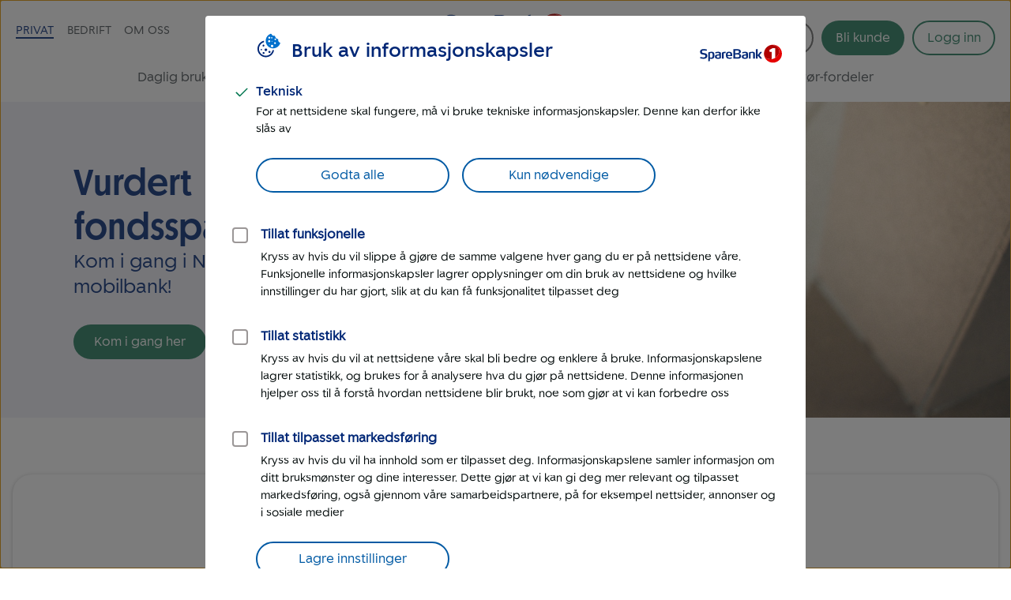

--- FILE ---
content_type: text/html; charset=UTF-8
request_url: https://www.sparebank1.no/nb/helgeland/privat.html
body_size: 20175
content:
<!doctype html>


<html lang="nb">
<head>

    <meta charset="utf-8"/>
    
        <script>
            try{!function(){var e="Expected a function",t=NaN,n="[object Symbol]",r=/^\s+|\s+$/g,i=/^[-+]0x[0-9a-f]+$/i,o=/^0b[01]+$/i,a=/^0o[0-7]+$/i,c=parseInt,u="object"==typeof global&&global&&global.Object===Object&&global,s="object"==typeof self&&self&&self.Object===Object&&self,f=u||s||Function("return this")(),l=Object.prototype.toString,p=Math.max,v=Math.min,g=function(){return f.Date.now()};function m(t,n,r){var i,o,a,c,u,s,f=0,l=!1,m=!1,b=!0;if("function"!=typeof t)throw new TypeError(e);function O(e){var n=i,r=o;return i=o=void 0,f=e,c=t.apply(r,n)}function y(e){var t=e-s;return void 0===s||t>=n||t<0||m&&e-f>=a}function N(){var e,t,r=g();if(y(r))return w(r);u=setTimeout(N,(t=n-((e=r)-s),m?v(t,a-(e-f)):t))}function w(e){return u=void 0,b&&i?O(e):(i=o=void 0,c)}function x(){var e,t=g(),r=y(t);if(i=arguments,o=this,s=t,r){if(void 0===u)return f=e=s,u=setTimeout(N,n),l?O(e):c;if(m)return u=setTimeout(N,n),O(s)}return void 0===u&&(u=setTimeout(N,n)),c}return n=d(n)||0,h(r)&&(l=!!r.leading,a=(m="maxWait"in r)?p(d(r.maxWait)||0,n):a,b="trailing"in r?!!r.trailing:b),x.cancel=function(){void 0!==u&&clearTimeout(u),f=0,i=s=o=u=void 0},x.flush=function(){return void 0===u?c:w(g())},x}function h(e){var t=typeof e;return!!e&&("object"==t||"function"==t)}function d(e){if("number"==typeof e)return e;if("symbol"==typeof(u=e)||(s=u)&&"object"==typeof s&&l.call(u)==n)return t;var u,s;if(h(e)){var f="function"==typeof e.valueOf?e.valueOf():e;e=h(f)?f+"":f}if("string"!=typeof e)return 0===e?e:+e;e=e.replace(r,"");var p=o.test(e);return p||a.test(e)?c(e.slice(2),p?2:8):i.test(e)?t:+e}var b,O,y,N,w=(b=function(){function e(e){return!isNaN(parseFloat(e))&&isFinite(e)}function t(e){return e.charAt(0).toUpperCase()+e.substring(1)}function n(e){return function(){return this[e]}}var r=["isConstructor","isEval","isNative","isToplevel"],i=["columnNumber","lineNumber"],o=["fileName","functionName","source"],a=r.concat(i,o,["args"]);function c(e){if(e instanceof Object)for(var n=0;n<a.length;n++)e.hasOwnProperty(a[n])&&void 0!==e[a[n]]&&this["set"+t(a[n])](e[a[n]])}c.prototype={getArgs:function(){return this.args},setArgs:function(e){if("[object Array]"!==Object.prototype.toString.call(e))throw new TypeError("Args must be an Array");this.args=e},getEvalOrigin:function(){return this.evalOrigin},setEvalOrigin:function(e){if(e instanceof c)this.evalOrigin=e;else{if(!(e instanceof Object))throw new TypeError("Eval Origin must be an Object or StackFrame");this.evalOrigin=new c(e)}},toString:function(){return(this.getFunctionName()||"{anonymous}")+"("+(this.getArgs()||[]).join(",")+")"+(this.getFileName()?"@"+this.getFileName():"")+(e(this.getLineNumber())?":"+this.getLineNumber():"")+(e(this.getColumnNumber())?":"+this.getColumnNumber():"")}};for(var u=0;u<r.length;u++)c.prototype["get"+t(r[u])]=n(r[u]),c.prototype["set"+t(r[u])]=function(e){return function(t){this[e]=Boolean(t)}}(r[u]);for(var s=0;s<i.length;s++)c.prototype["get"+t(i[s])]=n(i[s]),c.prototype["set"+t(i[s])]=function(t){return function(n){if(!e(n))throw new TypeError(t+" must be a Number");this[t]=Number(n)}}(i[s]);for(var f=0;f<o.length;f++)c.prototype["get"+t(o[f])]=n(o[f]),c.prototype["set"+t(o[f])]=function(e){return function(t){this[e]=String(t)}}(o[f]);return c}(),O=/(^|@)\S+\:\d+/,y=/^\s*at .*(\S+\:\d+|\(native\))/m,N=/^(eval@)?(\[native code\])?$/,{parse:function(e){if(void 0!==e.stacktrace||void 0!==e["opera#sourceloc"])return this.parseOpera(e);if(e.stack&&e.stack.match(y))return this.parseV8OrIE(e);if(e.stack)return this.parseFFOrSafari(e);throw new Error("Cannot parse given Error object")},extractLocation:function(e){if(-1===e.indexOf(":"))return[e];var t=/(.+?)(?:\:(\d+))?(?:\:(\d+))?$/.exec(e.replace(/[\(\)]/g,""));return[t[1],t[2]||void 0,t[3]||void 0]},parseV8OrIE:function(e){return e.stack.split("\n").filter(function(e){return!!e.match(y)},this).map(function(e){e.indexOf("(eval ")>-1&&(e=e.replace(/eval code/g,"eval").replace(/(\(eval at [^\()]*)|(\)\,.*$)/g,""));var t=e.replace(/^\s+/,"").replace(/\(eval code/g,"(").split(/\s+/).slice(1),n=this.extractLocation(t.pop()),r=t.join(" ")||void 0,i=["eval","<anonymous>"].indexOf(n[0])>-1?void 0:n[0];return new b({functionName:r,fileName:i,lineNumber:n[1],columnNumber:n[2],source:e})},this)},parseFFOrSafari:function(e){return e.stack.split("\n").filter(function(e){return!e.match(N)},this).map(function(e){if(e.indexOf(" > eval")>-1&&(e=e.replace(/ line (\d+)(?: > eval line \d+)* > eval\:\d+\:\d+/g,":$1")),-1===e.indexOf("@")&&-1===e.indexOf(":"))return new b({functionName:e});var t=/((.*".+"[^@]*)?[^@]*)(?:@)/,n=e.match(t),r=n&&n[1]?n[1]:void 0,i=this.extractLocation(e.replace(t,""));return new b({functionName:r,fileName:i[0],lineNumber:i[1],columnNumber:i[2],source:e})},this)},parseOpera:function(e){return!e.stacktrace||e.message.indexOf("\n")>-1&&e.message.split("\n").length>e.stacktrace.split("\n").length?this.parseOpera9(e):e.stack?this.parseOpera11(e):this.parseOpera10(e)},parseOpera9:function(e){for(var t=/Line (\d+).*script (?:in )?(\S+)/i,n=e.message.split("\n"),r=[],i=2,o=n.length;i<o;i+=2){var a=t.exec(n[i]);a&&r.push(new b({fileName:a[2],lineNumber:a[1],source:n[i]}))}return r},parseOpera10:function(e){for(var t=/Line (\d+).*script (?:in )?(\S+)(?:: In function (\S+))?$/i,n=e.stacktrace.split("\n"),r=[],i=0,o=n.length;i<o;i+=2){var a=t.exec(n[i]);a&&r.push(new b({functionName:a[3]||void 0,fileName:a[2],lineNumber:a[1],source:n[i]}))}return r},parseOpera11:function(e){return e.stack.split("\n").filter(function(e){return!!e.match(O)&&!e.match(/^Error created at/)},this).map(function(e){var t,n=e.split("@"),r=this.extractLocation(n.pop()),i=n.shift()||"",o=i.replace(/<anonymous function(: (\w+))?>/,"$2").replace(/\([^\)]*\)/g,"")||void 0;i.match(/\(([^\)]*)\)/)&&(t=i.replace(/^[^\(]+\(([^\)]*)\)$/,"$1"));var a=void 0===t||"[arguments not available]"===t?void 0:t.split(",");return new b({functionName:o,args:a,fileName:r[0],lineNumber:r[1],columnNumber:r[2],source:e})},this)}});window.onerror=function(t,n,r){var i=!0,o=!0;if("function"!=typeof t)throw new TypeError(e);return h(r)&&(i="leading"in r?!!r.leading:i,o="trailing"in r?!!r.trailing:o),m(t,n,{leading:i,maxWait:n,trailing:o})}(function(e,t,n,r,i){var o,a;i&&(o=w.parse(i)),window.location&&window.location.href&&(a=window.location.href),function(e){try{var t=new XMLHttpRequest;t.open("POST","/LogServlet",!0),t.setRequestHeader("Content-Type","application/x-www-form-urlencoded; charset=UTF-8"),t.send("javascriptError="+encodeURI(e))}catch(e){}}(JSON.stringify({userAgent:navigator.userAgent,url:a,logger:"apne_nettsider",message:e,source:t,lineno:n,colno:r,stacktrace:o}))},200)}()}catch(e){}
        </script>
    

    

    <meta http-equiv="X-UA-Compatible" content="IE=edge"/>
    <meta name="viewport" content="width=device-width, height=device-height, initial-scale=1, user-scalable=yes"/>
    <meta name="keywords" content="Not indexed"/>
    
    

    
        <meta itemprop="category" content="search-facet-tags:not-indexed"/>
    

    

    <meta property="og:url" content="https://www.sparebank1.no/nb/helgeland/privat.html"/>
    <meta property="og:title" content="Privat"/>
    <meta property="og:description"/>
    <meta property="og:image" content="https://www.sparebank1.no/content/dam/SB1/ikoner/GUI-ikoner/HSB.svg.thumb.1280.1280.jpg"/>
    <meta property="og:type" content="article"/>

    <meta property="article:published_time" content="20.1.2026"/>
    <meta property="article:modified_time" content="20.1.2026"/>

    <meta name="twitter:title" content="Privat"/>
    <meta name="twitter:description"/>
    <meta name="twitter:image:src" content="https://www.sparebank1.no/content/dam/SB1/ikoner/GUI-ikoner/HSB.svg.thumb.768.768.jpg"/>
    <meta name="twitter:card" content="summary_large_image"/>

    
    
    

    <link rel="preconnect" href="https://adobedc.demdex.net" crossorigin/>
    <link rel="preconnect" href="https://edge.adobedc.net" crossorigin/>

    
    <link rel="preload" as="font" href="/etc.clientlibs/settings/wcm/designs/sb1/nettsider/clientlib_base/resources/fonts/SpareBank1-Medium-Web.woff2" type="font/woff2" crossorigin/>
    <link rel="preload" as="font" href="/etc.clientlibs/settings/wcm/designs/sb1/nettsider/clientlib_base/resources/fonts/SpareBank1-Regular-Web.woff2" type="font/woff2" crossorigin/>
    <link rel="preload" as="font" href="/etc.clientlibs/settings/wcm/designs/sb1/nettsider/clientlib_base/resources/fonts/SpareBank1-Title-Medium-Web.woff2" type="font/woff2" crossorigin/>

    <link rel="shortcut icon" type="image/png" href="/etc.clientlibs/settings/wcm/designs/sb1/nettsider/clientlib_base/resources/favicon.png"/>
    <link rel="apple-touch-icon" href="/etc.clientlibs/settings/wcm/designs/sb1/nettsider/clientlib_base/resources/apple-touch-icon.png"/>
    
    <link rel="stylesheet" href="/etc.clientlibs/settings/wcm/designs/sb1/nettsider/clientlib_base.1156852734.css" type="text/css"/>
    <title>Privat | SpareBank 1 Helgeland</title>
    
    <!-- aem02-02 - 5.148.0 -->
    

    <script type="text/javascript">
        var _satellite = {
            track: function() {}
        }
    </script>

    

    
</head>



<body class="ffe-body-text">
    
    
    
    
        

<script>
    window.SB1 = {
        config: {
            app: {
                logServlet: '/bin/logservlet',
                param1: "",
                param2: "all",
                param3: '',
                sendToBank: "",
                sendToBankList: "",
                sendToBankClose: "",
                sendToBankDelay: "",
                loggedInRedirectEnabled: "true",
                urlList: "LogServlet,/bin/logservlet,/bin,/content/dam,/dynres,/restportal,static,/innhold,services.cicero.no,/kjopsprosess,/api/common/banking/skjema,/nettmote,.boost.ai/,https://publish.ne.cision.com/Subscription/Subscribe,dpm.demdex.net,sparebank1.d3.sc.omtrdc.net,/solr,/sb1-dialoghub,/openapi,edge.adobedc.net,/api/tracking/webbehavior,/pm-boliglan/,/api/personal/",
                loginRedirectTimeout: "300000",
                isLoginIframeCheckEnabled: "true",
                chatDefaultOpen: "",
                enableWebTracker: "true",
                enableAlloyTarget: "true",
                enableSendConsent: "true", // To be removed when we have streamed the consents for a period of time
                enableActivityMap: "false", // To be removed when we have tested Activitymap for å while
                adobeEdgeIdBank: "b413e5fd-2cfc-445e-85b9-afc920895e58",
                version: "5.148.0",
                englishSiteBanksUsingBokmaalOfficeSearch : "smn"
            },
            user: {
                language: "nb",
            },
            global: {
                logAjax: false,
            },
            urls: {
                marketPage: "/content/sites/sb1/nb/helgeland/privat.html",
                gotoNettbank: '',
            },
            server: {},
            sites: {},
            page: {
                tagVariables: "search\u002Dfacet\u002Dtags:not\u002Dindexed",
                pageType: "Marked",
                market: "Privat",
                marketName: "privat",
                brand: "sb1",
                products: [
                    {
                        name: "",
                        category: "",
                    },
                ],
                is404Page: "false",
            },
            bank: {
                bankSemanticUrl: "helgeland",
                bankShortName: "helgeland",
                bankName: "SpareBank 1 Helgeland",
                defaultLanguage: "nb",
                financialInstitutionId: "fid-helgeland"
            },
        },
    };
</script>

        
<script>
    digitalData = {
        content: {
            BU: "SpareBank 1",
            subBrand: "helgeland",
            language: "nb",
            page: "sb1|nb|helgeland|privat:forside",
            section1: "privat",
            section2: "privat",
            section3: "privat",
            section4: "privat",
            errorpages: "Nei",
            pagetype: "Marked",
            tags: "search\u002Dfacet\u002Dtags:not\u002Dindexed",
            application: "sb1-nettsider"
        }
    };
</script>
   
        <noscript>
            <div>For at du skal kunne se innhold på SpareBank 1s nettsider optimalt, må du aktivere javascript i din nettleser.</div>
        </noscript>

        <div id="outer-main-wrap" class="main-wrap">
            
            
            <nav class="page-nav">
    <a href="#main-menu" class="visually-hidden focusable">Til hovedmeny</a>

    <a href="#main-content" class="visually-hidden focusable">Til hovedinnhold</a>
</nav>
            
    <aside aria-label="Melding" role="complementary">
        <div class="global-message">
            <div class="li-information-message-blue js-ie-message-item hide" role="alert" aria-live="assertive" data-id="ie-no-longer-supported" data-button="Lukk">
                
            </div>
            
        </div>
    </aside>


<header class="header front-page ">
    
    
    
    
    
    <div class="header__wrap">
        <div class="header__content  aem-main-container">
            <div class="header__top-wrap">
                <a class="header__search-mobile search-toggle" href="?search=" aria-label="Søk" title="Søk">
                    <svg xmlns="http://www.w3.org/2000/svg" viewBox="0 -960 960 960">
    <path aria-hidden="true" fill="currentColor" d="M378.67-326q-108.44 0-183.56-75.17Q120-476.33 120-583.33t75.17-182.17q75.16-75.17 182.5-75.17 107.33 0 182.16 75.17 74.84 75.17 74.84 182.27 0 43.23-14 82.9-14 39.66-40.67 73l236 234.66q9.67 9.37 9.67 23.86 0 14.48-9.67 24.14-9.67 9.67-24.15 9.67-14.48 0-23.85-9.67L532.67-380q-30 25.33-69.64 39.67Q423.39-326 378.67-326Zm-.67-66.67q79.17 0 134.58-55.83Q568-504.33 568-583.33q0-79-55.42-134.84Q457.17-774 378-774q-79.72 0-135.53 55.83-55.8 55.84-55.8 134.84t55.8 134.83q55.81 55.83 135.53 55.83Z"/>
</svg>
                    
    <svg aria-hidden="true" xmlns="http://www.w3.org/2000/svg" viewBox="0 -960 960 960" class="header__search-icon header__search-icon--close">
        <path fill="currentColor" d="M480-433.33 274.67-228q-9.67 9.67-23.34 9.67-13.66 0-23.33-9.67-9.67-9.67-9.67-23.33 0-13.67 9.67-23.34L433.33-480 228-685.33q-9.67-9.67-9.67-23.34 0-13.66 9.67-23.33 9.67-9.67 23.33-9.67 13.67 0 23.34 9.67L480-526.67 685.33-732q9.67-9.67 23.34-9.67 13.66 0 23.33 9.67 9.67 9.67 9.67 23.33 0 13.67-9.67 23.34L526.67-480 732-274.67q9.67 9.67 9.67 23.34 0 13.66-9.67 23.33-9.67 9.67-23.33 9.67-13.67 0-23.34-9.67L480-433.33Z"/>
    </svg>

                </a>
                
                <div class="header__logo">
<a href="/nb/helgeland/privat.html">
    
    
    

    
        
    
        
    <picture>
        <img aria-hidden="false" width="180" height="50" src="/content/dam/SB1/ikoner/GUI-ikoner/HSB.svg" alt="Til forside privat for SpareBank 1 Helgeland" class="inline-svg responsive "/>
    </picture>
    <link rel="image_src" itemprop="image" href="/content/dam/SB1/ikoner/GUI-ikoner/HSB.svg.thumb.1280.1280.jpg"/>

        
    
    

        
    
    
    
    

</a></div>

                <button href="#" class="hamburger-wrapper" aria-hidden="false" aria-expanded="false" aria-label="Meny">
                    <div class="inner-wrapper">
                        <div class="hamburger"></div>
                    </div>
                </button>

                <div class="header__top-nav">
                    <ul>
                        <li data-title="Privat">
                            <a class="js-nav-link active" href="/nb/helgeland/privat.html">Privat</a>
                        </li>
                    
                        <li data-title="Bedrift">
                            <a class="js-nav-link " href="/nb/helgeland/bedrift.html">Bedrift</a>
                        </li>
                    
                        <li data-title="Om oss">
                            <a class="js-nav-link " href="/nb/helgeland/om-oss.html">Om oss</a>
                        </li>
                    </ul>
                    
                </div>
            </div>

            <div class="header__user-content">
                

                <button aria-controls="search-area" class="header__search-desktop search-toggle " aria-label="Søk">
                    <svg xmlns="http://www.w3.org/2000/svg" viewBox="0 -960 960 960">
    <path aria-hidden="true" fill="currentColor" d="M378.67-326q-108.44 0-183.56-75.17Q120-476.33 120-583.33t75.17-182.17q75.16-75.17 182.5-75.17 107.33 0 182.16 75.17 74.84 75.17 74.84 182.27 0 43.23-14 82.9-14 39.66-40.67 73l236 234.66q9.67 9.37 9.67 23.86 0 14.48-9.67 24.14-9.67 9.67-24.15 9.67-14.48 0-23.85-9.67L532.67-380q-30 25.33-69.64 39.67Q423.39-326 378.67-326Zm-.67-66.67q79.17 0 134.58-55.83Q568-504.33 568-583.33q0-79-55.42-134.84Q457.17-774 378-774q-79.72 0-135.53 55.83-55.8 55.84-55.8 134.84t55.8 134.83q55.81 55.83 135.53 55.83Z"/>
</svg>
                    <span>Søk</span>
                </button>

                <div class=" menu-actions">
                    
                    
                    

                    <div id="header-bli-kunde" class="button">
                        <div class="button-wrapper">
                            
                            
                                <a onclick="" href="/nb/helgeland/privat/kundeservice/bestill/bli-kunde.html" class="ffe-button ffe-button--action btn-bli-kunde ">Bli kunde</a>
                            
                        </div>
                        
                    </div>

                    





<div id="login" class="user-buttons todo-handle" data-gotourl="https://www.sparebank1.no/helgeland/nettbank-privat/avtale/velg-avtale">
            
            <div id="login-button-app" data-editmode="false" data-app-text="Åpne mobilbank-app" data-bankid-text="Logg inn med BankID" data-uten-bankid-text="Logg inn uten BankID" data-login-error-heading="Noe er feil" data-login-error-msg="Vi får ikke vist knappene for innlogging akkurat nå. Prøv igjen senere, eller bruk mobilbanken." data-fin-inst="" data-lang="nb" data-app="nettbank-pm" data-bank="helgeland" data-login-text="Logg inn" data-close-text="Lukk" data-on-cancel="/content/sites/sb1/nb/helgeland/privat.html" data-login-url="https://login.sparebank1.no/" data-gotourl="https%3A%2F%2Fwww.sparebank1.no%2Fhelgeland%2Fnettbank-privat%2Favtale%2Fvelg-avtale">
                <a id="login-button" class="login-button--expand login-btn login" href="/nb/helgeland/privat/innlogging.html" aria-expanded="false" aria-controls="login-choices">
                    <span id="login-button__text">Logg inn</span>
                    <span id="login-button__text--close" aria-hidden="true" class="hide">Lukk<span class="visually-hidden"> Logg inn</span></span>
                </a>
            </div>
        
    

    

    <a id="nettbank-button" class="goto-btn to-bank-button login-buttons" href="#/">
        <span>Til nettbank</span>
    </a>

    <a id="forsikring-button" class="goto-btn to-forsikring login-buttons" href="https://kundeforsikring.sparebank1.no">
        <span>Til forsikring</span>
    </a>

    <button id="logout-button" class="logout-btn login-buttons" data-logout-url="/content/sites/sb1/nb/helgeland/privat/innlogging/logget-ut.html">
        <span>Logg ut</span>
    </button>
</div>

<script type="text/javascript">
    (function () {
        try {
            var loginSection = document.getElementById('login');
            var nettBankButton = document.getElementsByClassName('to-bank-button')[0];
            var loginButton = document.getElementById('login-button');
            var bank = window.SB1 ? window.SB1.config.bank.bankShortName : '';

            var xhttp = new XMLHttpRequest();
            xhttp.open('GET', '/openapi/nettsider/ressurser/' + bank + '/user', true);

            xhttp.onreadystatechange = function () {
                if (this.readyState == 4) {
                    if (this.status == 200) {
                        var result = JSON.parse(this.responseText);

                        if (result.authenticated) {
                            loginSection.dataset['authenticated'] = 'true';
                            showButton(document.getElementById('logout-button'));
                            addClass(loginSection, 'mobile-border');

                            var realms = result.realms;
                            if (realms.length > -1) {
                                var i = 0;
                                //Viser kun en knapp denne runden
                                //tilrettelegger for flere knapper i neste runde

                                if (realms[i] == 'nettbank-bm') {
                                    var nettbankUrl = '/' + result.bank + '/nettbank-bedrift/forside';
                                    var isMobilBank = nettBankButton.id === 'mobilbank-button';
                                    if (isMobilBank) {
                                        nettbankUrl = nettBankButton.href;
                                    } else {
                                        nettBankButton.href = nettbankUrl;
                                    }

                                    setGotoNettbankConf(nettbankUrl);
                                    showButton(nettBankButton);
                                } else if (realms[i] == 'nettbank-pm' || realms[i] == 'finansieringsselskap-pm') {
                                    var toBank = result.bank || bank;
                                    nettBankButton.href = '/' + toBank + '/nettbank-privat/oversikt';
                                    setGotoNettbankConf('/' + toBank + '/nettbank-privat/oversikt');

                                    //DIG-116242 Skjule "Til nettbank" for SB1 forvaltning
                                    if (window.location.href && window.location.href.indexOf('sb1-forvaltning') == -1) {
                                        showButton(nettBankButton);
                                    }
                                } else if (realms[i] == 'forsikring-pm') {
                                    showButton(document.getElementById('forsikring-button'));
                                }

                                //Skjuler login knapp
                                loginButton.style.display = 'none';
                                var loginButtonApp = document.getElementById('login-button-app');
                                if (loginButtonApp) {
                                    loginButtonApp.style.display = 'none';
                                    loginButtonApp.setAttribute('aria-hidden', true);
                                }

                                //Bli kunde button
                                var bliKundeBtn = document.getElementById('header-bli-kunde');
                                if (bliKundeBtn) {
                                    bliKundeBtn.style.display = 'none';
                                }
                            }
                            window.SB1.config.user.authenticated = true;
                        } else {
                            setGotoNettbankConf(loginButton.href);
                            window.SB1.config.user.authenticated = false;
                        }
                    } else {
                        setGotoNettbankConf(loginButton.href);
                        window.SB1.config.user.authenticated = false;
                    }
                }
            };
            xhttp.send();

            function showButton(btn) {
                addClass(btn, 'login-buttons__show');
            }

            function setGotoNettbankConf(sUrl) {
                window.SB1.config.urls.gotoNettbank = sUrl;
            }

            function addClass(obj, name) {
                var arr;
                arr = obj.className.split(' ');
                if (arr.indexOf(name) == -1) {
                    obj.className += ' ' + name;
                }
            }
        } catch (exception) {
            document.getElementById('login-button').style.display = 'flex';
        }
    })();
</script>

                    
                </div>
            </div>

            <nav id="main-menu" class="header__main-nav " aria-label="Hovedmeny" tabindex="-1">
                <ul>
                    <li>
                        <a class=" js-nav-link" href="/nb/helgeland/privat/daglig-bruk.html">Daglig bruk</a>
                    </li>
                
                    <li>
                        <a class=" js-nav-link" href="/nb/helgeland/privat/lan.html">Låne</a>
                    </li>
                
                    <li>
                        <a class=" js-nav-link" href="/nb/helgeland/privat/sparing.html">Spare</a>
                    </li>
                
                    <li>
                        <a class=" js-nav-link" href="/nb/helgeland/privat/pensjon.html">Pensjon</a>
                    </li>
                
                    <li>
                        <a class=" js-nav-link" href="/nb/helgeland/privat/forsikring.html">Forsikring</a>
                    </li>
                
                    <li>
                        <a class=" js-nav-link" href="/nb/helgeland/privat/eiendom.html">Eiendom</a>
                    </li>
                
                    <li>
                        <a class=" js-nav-link" href="/nb/helgeland/privat/tips-og-rad.html">Tips og råd</a>
                    </li>
                
                    <li>
                        <a class=" js-nav-link" href="/nb/helgeland/privat/kundeservice.html">Kundeservice</a>
                    </li>
                
                    <li>
                        <a class=" js-nav-link" href="/nb/helgeland/privat/lofavor.html">LOfavør-fordeler</a>
                    </li>
                </ul>
            </nav>
        </div>
    </div>

</header>


    
    <div id="search-area" class="search-overlay hide " aria-expanded="false" aria-live="polite" role="search">
        <div class="full-width-wrap">
            <div class="aem-main-container search-overlay__close">
                <button tabindex="0" class="search-overlay__close-btn js-search-close">
                    <span class="ffe-strong-text">Lukk</span>
                    
    <svg aria-hidden="true" xmlns="http://www.w3.org/2000/svg" viewBox="0 -960 960 960">
        <path fill="currentColor" d="M480-433.33 274.67-228q-9.67 9.67-23.34 9.67-13.66 0-23.33-9.67-9.67-9.67-9.67-23.33 0-13.67 9.67-23.34L433.33-480 228-685.33q-9.67-9.67-9.67-23.34 0-13.66 9.67-23.33 9.67-9.67 23.33-9.67 13.67 0 23.34 9.67L480-526.67 685.33-732q9.67-9.67 23.34-9.67 13.66 0 23.33 9.67 9.67 9.67 9.67 23.33 0 13.67-9.67 23.34L526.67-480 732-274.67q9.67 9.67 9.67 23.34 0 13.66-9.67 23.33-9.67 9.67-23.33 9.67-13.67 0-23.34-9.67L480-433.33Z"/>
    </svg>

                </button>
            </div>
        </div>  
        
        <div id="search-app" data-no-personal-info="Ikke skriv personlig informasjon i søkefeltet." data-no-result-text="Ingen treff på" data-facet-label="Vis resultater fra" data-try-again-text="Fant du ikke svar? Prøv igjen" data-searching-text="Søker" data-search-title="Hva lurer du på?" data-customer-service-text="Eller prøv kundeservice" data-market="Privat"></div>
    </div>


<div class="market-nav">
    <div class="market-nav--active ffe-h2">Privat</div>
    <div class="market-nav--goto"><a href="bedrift.html">Gå til bedrift</a></div>
</div>




            <main id="main-content" class="main marketpage" tabindex="-1">
    

        

    <div class="send-to-bank-modal hide">
        
    </div>

        
    <div class="send-to-bank__loading js-send-to-bank-loading hide">
        <span class="ffe-loading-spinner"></span>
    </div>

    
            
    <h1 class="visually-hidden" aria-hidden="false">Privat</h1>

    
    
    
    <div class="ghost">

</div>


    
    
    
    <div class="campaign-carousel parbase color-fillable">

<div class="campaign-carousel__inner-wrap ">
    
    <div class="campaign-carousel__list">
        <div class="campaign-carousel__element">
            
            

<div class="campaign__full-width ">
	
	

    
    
    

    
    

    <div class="ffe-grid campaign__wrap ">
        <div class="ffe-grid__row campaign__wrap-bg campaign__wrap--reverse ffe-grid__row--reverse " style="background-color:#F2F2F9">
            <div class="ffe-grid__col--md-7 campaign-bg">
                <a class="background mod-image campaign-bg__img campaign-img--track" href="/nb/helgeland/privat/sparing/spare-i-fond.html?icid=forside;;fondssparing;;hovedbanner;;vurdert-fondssparing;;privat">
                    
    
    

    
    
        
        
                    

    <div class="image-wrapper">
        
        
            <picture>
                <source srcset="/content/dam/SB1/kampanjer/alt-i-ett/tuba.jpg.thumb.1280.1280.jpg" media="(min-width: 769px)"/>
                <source srcset="/content/dam/SB1/kampanjer/alt-i-ett/tuba.jpg.thumb.768.768.jpg" media="(max-width: 768px)"/>
                <img aria-hidden="true" src="/content/dam/SB1/kampanjer/alt-i-ett/tuba.jpg.thumb.1280.1280.jpg" alt="" class="responsive  if2723f campaign-bg__img--center"/>
            </picture>
        
    </div>

    
    
    

                </a>
            </div>
            <div class="ffe-grid__col--md-5 campaign__wrap-content">
                <div class="campaign-content  campaign-bg__align-right">
                    <div class="text ">




<div class="aem-component-container text-container">
    
    
        
        
        
            <div class="text-wrapper  ">
                
                    <h1>Vurdert fondssparing?<br />
<span><span class="lead-blue">Kom i gang i Norges beste mobilbank!</span></span></h1>

                
            </div>
        

        

        
    
</div>
</div>
                    <div class="button">

<div class="aem-component-container">
    
        
    

    
    
    

    
    

    <div class="button-wrapper left">
        <a onclick="" class="action-btn ffe-button ffe-button--action     id-475064049 " href="/nb/helgeland/privat/sparing/spare-i-fond.html?icid=forside;;fondssparing;;hovedbanner;;vurdert-fondssparing;;privat" rel="">
            <span class="ffe-button__label">Kom i gang her
                </span>
                
            </span>
        </a>
        
    </div>

    
    
    
        

        
    
    



    

    
</div>
</div>
                </div>
            </div>
        </div>
    </div>


</div>
        </div>
    </div>
</div>
</div>


    
    
    
    <div class="ghost">

</div>


    
    
    
    <div class="ghost">

</div>


    
    
    
    <div class="columns-grid parbase color-fillable">






















<div class="columns-grid__wrap " style=" ">
    <div class="ffe-grid ffe-grid--gap-none columns-grid--width  ">
        
        <div class="ffe-grid__row columns-grid__row columns-grid__row--col-12 ">
            <div class="columns-grid__column ffe-grid__col--sm-12 ffe-grid__col--md-6 ffe-grid__col--lg-4 ffe-grid__col--lg-offset-0 columns-grid__column--first">
                <div class="columns-grid__content columns-grid__content--start">
                    
                    
    
    
    
    <div class="card card-list--wrap">



    
    <div class="ffe-image-card card-wrap card-content--large ">
        <div class="ffe-image-card__image-container card__image-container card__image-container--contain">
            <div class="ffe-image-card__image-overlay"></div>
            
    
    

    
    
        
    <div class="image-wrapper">
        <noscript class="lazyload lazyload--image">
            <img width="300" height="160" aria-hidden="true" src="/content/dam/SB1/illustrasjoner/mennesker/2024/merkevare-dame-star-sb1-hjerter-mork-bakgrunn.svg" class="responsive "/>
        </noscript>
    </div>

        
    
    
    

        </div>
        <div class="ffe-image-card__body">
            <div class="ffe-card-body__text">
                <div class="text">




<div class="aem-component-container text-container">
    
    
        
        
        
            <div class="text-wrapper  ">
                
                    <h3>Bli kunde i Lokalbanken</h3>
<p>Lokalbanken tar et aktivt samfunnsansvar for å bygge framtidens Helgeland. Uten deg som kunde har vi ingen lokalbank.<br />
</p>

                
            </div>
        

        

        
    
</div>
</div>
                
            </div>
            <div class="button">

<div class="aem-component-container">
    
        
    

    
    
    

    
    

    <div class="button-wrapper left">
        <a onclick="" class="secondary-btn ffe-button ffe-button--secondary     id-1850887995 " href="/nb/helgeland/om-oss/samfunnsansvar/bli-kunde.html" rel="">
            <span class="ffe-button__label">Les mer her
                </span>
                
            </span>
        </a>
        
    </div>

    
    
    
        

        
    
    



    

    
</div>
</div>
        </div>
    </div>

</div>


                </div>
            </div>
            <div class="columns-grid__column ffe-grid__col--sm-12 ffe-grid__col--md-6 ffe-grid__col--lg-4 ">
                <div class="columns-grid__content columns-grid__content--start">
                    
                    
    
    
    
    <div class="card card-list--wrap">



    
    <div class="ffe-image-card card-wrap card-content--large ">
        <div class="ffe-image-card__image-container card__image-container card__image-container--contain">
            <div class="ffe-image-card__image-overlay"></div>
            
    
    

    
    
        
    <div class="image-wrapper">
        <noscript class="lazyload lazyload--image">
            <img width="300" height="160" aria-hidden="true" src="/content/dam/SB1/illustrasjoner/liggende/mann-med-pc-svett.svg" class="responsive "/>
        </noscript>
    </div>

        
    
    
    

        </div>
        <div class="ffe-image-card__body">
            <div class="ffe-card-body__text">
                <div class="text">




<div class="aem-component-container text-container">
    
    
        
        
        
            <div class="text-wrapper  ">
                
                    <h3>Se opp for svindel</h3>
<p>Svindlere blir stadig mer utspekulerte. Her får du verktøy for å unngå å gå i fella.</p>

                
            </div>
        

        

        
    
</div>
</div>
                
            </div>
            <div class="button">

<div class="aem-component-container">
    
        
    

    
    
    

    
    

    <div class="button-wrapper left">
        <a onclick="" class="secondary-btn ffe-button ffe-button--secondary     id-799972435 " href="/nb/helgeland/privat/svindel.html" rel="">
            <span class="ffe-button__label">Lær mer om svindel
                </span>
                
            </span>
        </a>
        
    </div>

    
    
    
        

        
    
    



    

    
</div>
</div>
        </div>
    </div>

</div>


                </div>
            </div>
            <div class="columns-grid__column ffe-grid__col--sm-12 ffe-grid__col--md-6 ffe-grid__col--lg-4 ">
                <div class="columns-grid__content columns-grid__content--start">
                    
                    
    
    
    
    <div class="card card-list--wrap">



    
    <div class="ffe-image-card card-wrap card-content--large ">
        <div class="ffe-image-card__image-container card__image-container card__image-container--contain">
            <div class="ffe-image-card__image-overlay"></div>
            
    
    

    
    
        
    <div class="image-wrapper">
        <noscript class="lazyload lazyload--image">
            <img width="300" height="160" aria-hidden="true" src="/content/dam/SB1/illustrasjoner/mobil.svg" class="responsive "/>
        </noscript>
    </div>

        
    
    
    

        </div>
        <div class="ffe-image-card__body">
            <div class="ffe-card-body__text">
                <div class="text">




<div class="aem-component-container text-container">
    
    
        
        
        
            <div class="text-wrapper  ">
                
                    <h3>Oppdater din kundeinformasjon</h3>
<p>Tilstrekkelig informasjon er avgjørende for et kundeforhold med banken.</p>

                
            </div>
        

        

        
    
</div>
</div>
                
            </div>
            <div class="button">

<div class="aem-component-container">
    
        
    

    
    
    

    
    

    <div class="button-wrapper left">
        <a onclick="" class="secondary-btn ffe-button ffe-button--secondary     id-120036733 " href="https://www.sparebank1.no/nb/helgeland/privat/info/oppdatering-av-kundeinformasjon.html" rel="">
            <span class="ffe-button__label">Finn ut mer
                </span>
                
            </span>
        </a>
        
    </div>

    
    
    
        

        
    
    



    

    
</div>
</div>
        </div>
    </div>

</div>


                </div>
            </div>
            
        </div>

        
    </div>
</div></div>


    
    
    
    <div class="banner-small parbase">






    <div class="banner-small__columns">
        
    
    <div class="banner-small__wrapper ">
        <div class="ffe-grid banner-small__grid banner-small__bg-color6">
            <div class="ffe-grid__row ">
                <div class="ffe-grid__col--sm-12 ffe-grid__col--md-8 ffe-grid__col--md-offset-2 ffe-grid__col--lg-12 ffe-grid__col--xl-12 banner-small__grid-col
 banner-small__columns--right">
                    <div class="banner-small__content ">
                        <div class="banner-small__image">
                            

<div class="aem-component-container ">
      
            
    
    

    
        
        
    
    
                    

    
    

    
        
        <div class="Left image-ratio" style="; aspect-ratio: auto 1240.0/1145.0">
            <div class="image-wrapper" style="padding-top:calc(0.9233870967741935*100%);">
                <noscript class="lazyload lazyload--image">
                    <img aria-hidden="true" src="/content/dam/SB1/illustrasjoner/illustrasjon-dame-mobil.png" width="1240.0" height="1145.0" class="responsive " data-lazy-smallsrc="/content/dam/SB1/illustrasjoner/illustrasjon-dame-mobil.png" data-lazy-largesrc="/content/dam/SB1/illustrasjoner/illustrasjon-dame-mobil.png" data-lazy-breakpoint="768px"/>    
                </noscript>
                
            </div>
        </div>
    

    
    
    
    

      
</div>
                        </div>
                        <div class="banner-small__text">
                            <h2 class="banner-small__header ffe-h3">Bli kunde hos oss</h2>
                            <p class="banner-small__infotext">Samle alle banktingene dine på ett sted, og få full oversikt i nett- og mobilbank. </p>

                            <div class="banner-small__bottom">
                                
                                
                                    <div class="banner-small__bottom--button button">

<div class="aem-component-container">
    
        
    

    
    
    

    
    

    <div class="button-wrapper left">
        <a onclick="" class="action-btn ffe-button ffe-button--action     id-423800335 " href="/nb/helgeland/privat/kundeservice/bestill/bli-kunde.html?icid=forside;;blikunde;;underprodinng;;v1fellsgronnstripe;;privat" rel="">
            <span class="ffe-button__label">Bli kunde her
                </span>
                
            </span>
        </a>
        
    </div>

    
    
    
        

        
    
    



    

    
</div>
</div>
                                
                                <div class="banner-small__bottom--image">
                                    

<div class="aem-component-container ">
      
            <div class="Left">
    
    

    
    
    
    
</div>
      
</div>
                                </div>
                            </div>
                        </div>
                    </div>
                </div>
            </div>
        </div>
    </div>


        
    
    <div class="banner-small__wrapper  banner-small__columns--two">
        <div class="ffe-grid banner-small__grid banner-small__bg-color4">
            <div class="ffe-grid__row">
                <div class="ffe-grid__col--sm-12 ffe-grid__col--md-8 ffe-grid__col--md-offset-2 ffe-grid__col--lg-12 ffe-grid__col--xl-12 banner-small__grid-col banner-small__columns--left">
                    <div class="banner-small__content">

                        <div class="banner-small__text banner-small__columns--col2">
                            <h2 class="banner-small__header ffe-h3">Er du medlem i et LO-forbund?</h2>
                            <p class="banner-small__infotext">Da får du ekstra gode betingelser på boliglån, billigere billån og gunstige forsikringer hos oss.</p>
                            <div class="banner-small__bottom">
                                <div class="banner-small__bottom--button button">

<div class="aem-component-container">
    
        
    

    
    
    

    
    

    <div class="button-wrapper left">
        <a onclick="" class="primary-btn ffe-button ffe-button--primary     id-1646916338 " href="/nb/helgeland/privat/lofavor.html" rel="">
            <span class="ffe-button__label">Sjekk dine medlemsfordeler
                </span>
                
            </span>
        </a>
        
    </div>

    
    
    
        

        
    
    



    

    
</div>
</div>
                                <div class="banner-small__bottom--image">
                                    

<div class="aem-component-container ">
      
            <div class="Left">
    
    

    
        
    
        
    <picture>
        <img aria-hidden="true" src="/content/dam/SB1/ikoner/GUI-ikoner/LOlogo.svg" style="width:100%;" fetchpriority="high" class="inline-svg responsive "/>
    </picture>
    <link rel="image_src" itemprop="image" href="/content/dam/SB1/ikoner/GUI-ikoner/LOlogo.svg.thumb.1280.1280.jpg"/>

        
    
    

        
    
    
    
    
</div>
      
</div>
                                </div>
                            </div>
                        </div>
                    </div>
                </div>
            </div>
        </div>
    </div>


    </div>
  </div>


    
    
    
    <div class="columns-grid parbase color-fillable">






















<div class="columns-grid__wrap " style="background-color: #FDF8F5">
    <div class="ffe-grid ffe-grid--gap-none columns-grid--width  ">
        
        <div class="ffe-grid__row columns-grid__row columns-grid__row--col-10 ">
            <div class="columns-grid__column ffe-grid__col--sm-12 ffe-grid__col--md-6 ffe-grid__col--lg-5 ffe-grid__col--lg-offset-0 columns-grid__column--first">
                <div class="columns-grid__content columns-grid__content--middle">
                    
                    
    
    
    
    <div class="text">




<div class="aem-component-container text-container">
    
    
        
        
        
            <div class="text-wrapper  ">
                
                    <h2>Vil du ha oversikt over forsikringene dine?</h2>
<p><span class="lead-blue">få alt på ett sted i nett- og mobilbanken</span></p>

                
            </div>
        

        

        
    
</div>
</div>


    
    
    
    <div class="button parbase">

<div class="aem-component-container">
    
        
    

    
    
    

    
    

    <div class="button-wrapper left">
        <a onclick="" class="secondary-btn ffe-button ffe-button--secondary     id-184723387 " href="/nb/helgeland/privat/forsikring.html" rel="">
            <span class="ffe-button__label">Les mer her
                </span>
                
            </span>
        </a>
        
    </div>

    
    
    
        

        
    
    



    

    
</div>
</div>


                </div>
            </div>
            <div class="columns-grid__column ffe-grid__col--sm-12 ffe-grid__col--md-6 ffe-grid__col--lg-5 ">
                <div class="columns-grid__content columns-grid__content--start">
                    
                    
    
    
    
    <div class="image parbase">

<div class="aem-component-container image--all-rounded-small">
      
            
    
    

    
        
        
    
    
                    

    
    

    
        
        <div class="Left image-ratio" style="; aspect-ratio: auto 1067.0/600.0">
            <div class="image-wrapper" style="padding-top:calc(0.5623242736644799*100%);">
                
                
                    <picture>
                        <source srcset="/content/dam/SB1/bank/helgeland/foto/nyhetssaker/sbh-to-som-ser-pa-data-2025.jpg.thumb.1280.1280.jpg" media="(min-width: 769px)"/>
                        <source srcset="/content/dam/SB1/bank/helgeland/foto/nyhetssaker/sbh-to-som-ser-pa-data-2025.jpg.thumb.768.768.jpg" media="(max-width: 768px)"/>
                        <img aria-hidden="true" width="1067.0" height="600.0" class="responsive " src="/content/dam/SB1/bank/helgeland/foto/nyhetssaker/sbh-to-som-ser-pa-data-2025.jpg.thumb.1280.1280.jpg"/>
                    </picture>
                
            </div>
        </div>
    

    
    
    
    

      
</div></div>


                </div>
            </div>
            
            
        </div>

        
    </div>
</div></div>


    
    
    
    <div class="background-container parbase color-fillable">


<div class="background-container__wrap ">
    <div class="background-container__content">
    
    
    
    <div class="columns-grid parbase color-fillable">






















<div class="columns-grid__wrap " style=" ">
    <div class="ffe-grid ffe-grid--gap-none columns-grid--width  ">
        
        <div class="ffe-grid__row columns-grid__row columns-grid__row--col-10 ">
            <div class="columns-grid__column ffe-grid__col--sm-12 ffe-grid__col--md-6 ffe-grid__col--lg-3 ffe-grid__col--lg-offset-1 columns-grid__column--first">
                <div class="columns-grid__content columns-grid__content--start">
                    
                    
    
    
    
    <div class="image parbase">

<div class="aem-component-container ">
      
            <div class="Left">
    
    

    
        
    
        
    <picture>
        <img aria-hidden="true" src="/content/dam/SB1/illustrasjoner/elementer/2024/hus-rosa-tre.svg" style="max-width:70px;width:100%;" class="inline-svg responsive "/>
    </picture>
    <link rel="image_src" itemprop="image"/>

        
    
    

        
    
    
    
    
</div>
      
</div></div>


    
    
    
    <div class="text">




<div class="aem-component-container text-container">
    
    
        
        
        
            <div class="text-wrapper  ">
                
                    <h2><a href="/nb/helgeland/privat/lan/boliglan.html"><span class="h4">Boliglån</span></a></h2>
<p><a href="/nb/helgeland/privat/lan/lanekalkulator/boliglanskalkulator.html">Boliglånskalkulator</a></p>
<p><a href="/nb/helgeland/privat/lan/boliglan/boliglan-for-unge.html">Boliglån for unge</a></p>
<p><a href="/nb/helgeland/privat/lan/boliglan/finansieringsbevis.html">Finansieringsbevis til bolig</a></p>

                
            </div>
        

        

        
    
</div>
</div>


                </div>
            </div>
            <div class="columns-grid__column ffe-grid__col--sm-12 ffe-grid__col--md-6 ffe-grid__col--lg-3 ">
                <div class="columns-grid__content columns-grid__content--start">
                    
                    
    
    
    
    <div class="image parbase">

<div class="aem-component-container ">
      
            <div class="Left">
    
    

    
        
    
        
    <picture>
        <img aria-hidden="true" src="/content/dam/SB1/illustrasjoner/elementer/2024/kort-bla.svg" style="max-width:75px;width:100%;" class="inline-svg responsive "/>
    </picture>
    <link rel="image_src" itemprop="image"/>

        
    
    

        
    
    
    
    
</div>
      
</div></div>


    
    
    
    <div class="text">




<div class="aem-component-container text-container">
    
    
        
        
        
            <div class="text-wrapper  ">
                
                    <h2><a href="/nb/helgeland/privat/daglig-bruk.html"><span class="h4">Daglig Bruk</span></a></h2>
<p><a href="/nb/helgeland/privat/daglig-bruk/mobilbank.html">Norges beste mobilbank</a></p>
<p><a href="/nb/helgeland/privat/daglig-bruk/mobilbank/mobilbank-for-barn.html">Spink – mobilbank for barn</a></p>
<p><a href="/nb/helgeland/privat/daglig-bruk/bankkort.html">Kort</a></p>

                
            </div>
        

        

        
    
</div>
</div>


                </div>
            </div>
            <div class="columns-grid__column ffe-grid__col--sm-12 ffe-grid__col--md-6 ffe-grid__col--lg-3 ">
                <div class="columns-grid__content columns-grid__content--start">
                    
                    
    
    
    
    <div class="image parbase">

<div class="aem-component-container ">
      
            <div class="Left">
    
    

    
        
    
        
    <picture>
        <img aria-hidden="true" src="/content/dam/SB1/illustrasjoner/elementer/2024/sparegris-bla-rosa.svg" style="max-width:80px;width:100%;" class="inline-svg responsive "/>
    </picture>
    <link rel="image_src" itemprop="image"/>

        
    
    

        
    
    
    
    
</div>
      
</div></div>


    
    
    
    <div class="text">




<div class="aem-component-container text-container">
    
    
        
        
        
            <div class="text-wrapper  ">
                
                    <h2><a href="/nb/helgeland/privat/sparing.html"><span class="h4">Spare</span></a></h2>
<p><a href="/nb/helgeland/privat/sparing/spare-i-fond/digital-spareveileder.html">Få sparetips tilpasset deg</a></p>
<p><a href="/nb/helgeland/privat/sparing/spare-pa-konto/bsu.html">BSU - Boligsparing for ungdom</a></p>
<p><a href="/nb/helgeland/privat/pensjon.html">Pensjon</a></p>

                
            </div>
        

        

        
    
</div>
</div>


                </div>
            </div>
            
        </div>

        
    </div>
</div></div>


    
    
    
    <div class="hr parbase"><div class="aem-component-container">
    
        
        <hr class="aem-hr   " id="hr_7b83"/>
    
</div></div>


    
    
    
    <div class="columns-grid parbase color-fillable">






















<div class="columns-grid__wrap " style=" ">
    <div class="ffe-grid ffe-grid--gap-none columns-grid--width  ">
        
        <div class="ffe-grid__row columns-grid__row columns-grid__row--col-10 ">
            <div class="columns-grid__column ffe-grid__col--sm-12 ffe-grid__col--md-6 ffe-grid__col--lg-3 ffe-grid__col--lg-offset-1 columns-grid__column--first">
                <div class="columns-grid__content columns-grid__content--start">
                    
                    
    
    
    
    <div class="image parbase">

<div class="aem-component-container image--all-rounded-small">
      
            <div class="Left">
    
    

    
        
    
        
    <picture>
        <img aria-hidden="true" src="/content/dam/SB1/illustrasjoner/elementer/2024/snubledame-banan.svg" style="max-width:125px;width:100%;" class="inline-svg responsive "/>
    </picture>
    <link rel="image_src" itemprop="image"/>

        
    
    

        
    
    
    
    
</div>
      
</div></div>


    
    
    
    <div class="text">




<div class="aem-component-container text-container">
    
    
        
        
        
            <div class="text-wrapper  ">
                
                    <h2><a href="/nb/helgeland/privat/forsikring.html"><span class="h4">Forsikring</span></a></h2>
<p><a href="/nb/helgeland/privat/forsikring/bilforsikring.html">Bilforsikring</a></p>
<p><a href="/nb/helgeland/privat/forsikring/forsikringskalkulator.html">Forsikringskalkulator</a></p>
<p><a href="/nb/helgeland/privat/forsikring/meld-skade.html">Meld skade</a></p>

                
            </div>
        

        

        
    
</div>
</div>


                </div>
            </div>
            <div class="columns-grid__column ffe-grid__col--sm-12 ffe-grid__col--md-6 ffe-grid__col--lg-3 ">
                <div class="columns-grid__content columns-grid__content--start">
                    
                    
    
    
    
    <div class="image parbase">

<div class="aem-component-container ">
      
            <div class="Left">
    
    

    
        
    
        
    <picture>
        <img aria-hidden="true" src="/content/dam/SB1/illustrasjoner/elementer/2024/bil-bla.svg" style="max-width:120px;width:100%;" class="inline-svg responsive "/>
    </picture>
    <link rel="image_src" itemprop="image"/>

        
    
    

        
    
    
    
    
</div>
      
</div></div>


    
    
    
    <div class="text">




<div class="aem-component-container text-container">
    
    
        
        
        
            <div class="text-wrapper  ">
                
                    <h2><a href="/nb/helgeland/privat/lan/billan.html"><span class="h4">Billån</span></a></h2>
<p><a href="/nb/helgeland/privat/lan/billan/billan-for-unge.html">Billån for unge</a></p>
<p><a href="/nb/helgeland/privat/lan/mc-lan.html">Lån til motorsykkel</a></p>
<p><a href="/nb/helgeland/privat/lan/batlan.html">Båtlån</a></p>

                
            </div>
        

        

        
    
</div>
</div>


                </div>
            </div>
            <div class="columns-grid__column ffe-grid__col--sm-12 ffe-grid__col--md-6 ffe-grid__col--lg-3 ">
                <div class="columns-grid__content columns-grid__content--start">
                    
                    
    
    
    
    <div class="image parbase">

<div class="aem-component-container image--all-rounded-small">
      
            <div class="Left">
    
    

    
        
    
        
    <picture>
        <img aria-hidden="true" src="/content/dam/SB1/illustrasjoner/elementer/2024/snakkebobler-lys-bakgrunn.svg" style="max-width:85px;width:100%;" class="inline-svg responsive "/>
    </picture>
    <link rel="image_src" itemprop="image"/>

        
    
    

        
    
    
    
    
</div>
      
</div></div>


    
    
    
    <div class="text">




<div class="aem-component-container text-container">
    
    
        
        
        
            <div class="text-wrapper  ">
                
                    <h2><a href="/nb/helgeland/privat/kundeservice.html"><span class="h4">Kundeservice</span></a></h2>
<p><a href="/nb/helgeland/privat/kundeservice/bestill/bli-kunde.html">Bli kunde</a></p>
<p><a href="/nb/helgeland/privat/kundeservice/verktoy.html">Verktøy</a></p>
<p><a href="/nb/helgeland/privat/kundeservice/verktoy/e-signering.html">Elektronisk signering</a></p>

                
            </div>
        

        

        
    
</div>
</div>


                </div>
            </div>
            
        </div>

        
    </div>
</div></div>

</div>
</div></div>


    
    
    
    <div class="ghost">

</div>


    
    
    
    <div class="hr parbase"><div class="aem-component-container">
    
        
        <hr class="aem-hr  extra-margin-top " id="hr_adda"/>
    
</div></div>


    
    
    
    <div class="ghost">

</div>


    
    
    
    <div class="ghost">

</div>


    
    
    
    <div class="columns-grid parbase color-fillable">






















<div class="columns-grid__wrap " style="background-color: #D8E9F2">
    <div class="ffe-grid ffe-grid--gap-none columns-grid--width  ">
        
        <div class="ffe-grid__row columns-grid__row columns-grid__row--col-10 ">
            <div class="columns-grid__column ffe-grid__col--sm-12 ffe-grid__col--md-6 ffe-grid__col--lg-5 ffe-grid__col--lg-offset-0 columns-grid__column--first">
                <div class="columns-grid__content columns-grid__content--start">
                    
                    
    
    
    
    <div class="image parbase">

<div class="aem-component-container image--all-rounded-small">
      
            
    
    

    
        
        
    
    
                    

    
    

    
        
        <div class="Left image-ratio" style="; aspect-ratio: auto 7200.0/4800.0">
            <div class="image-wrapper" style="padding-top:calc(0.6666666666666666*100%);">
                
                
                    <picture>
                        <source srcset="/content/dam/SB1/foto/profilbilder-liggende/bil_blid-mann.jpg.thumb.1280.1280.jpg" media="(min-width: 769px)"/>
                        <source srcset="/content/dam/SB1/foto/profilbilder-liggende/bil_blid-mann.jpg.thumb.768.768.jpg" media="(max-width: 768px)"/>
                        <img aria-hidden="true" width="7200.0" height="4800.0" class="responsive " src="/content/dam/SB1/foto/profilbilder-liggende/bil_blid-mann.jpg.thumb.1280.1280.jpg"/>
                    </picture>
                
            </div>
        </div>
    

    
    
    
    

      
</div></div>


                </div>
            </div>
            <div class="columns-grid__column ffe-grid__col--sm-12 ffe-grid__col--md-6 ffe-grid__col--lg-5 ">
                <div class="columns-grid__content columns-grid__content--middle">
                    
                    
    
    
    
    <div class="text">




<div class="aem-component-container text-container">
    
    
        
        
        
            <div class="text-wrapper  ">
                
                    <h2>Skal du kjøpe ny eller brukt bil?</h2>
<p><span class="lead-blue">Vi har samlet alt du trenger å vite for å ta trygge og smarte valg.</span></p>

                
            </div>
        

        

        
    
</div>
</div>


    
    
    
    <div class="button parbase">

<div class="aem-component-container">
    
        
    

    
    
    

    
    

    <div class="button-wrapper left">
        <a onclick="" class="primary-btn ffe-button ffe-button--primary     id-523127766 " href="/nb/helgeland/privat/lan/billan.html" rel="">
            <span class="ffe-button__label">Les mer her
                </span>
                
            </span>
        </a>
        
    </div>

    
    
    
        

        
    
    



    

    
</div>
</div>


                </div>
            </div>
            
            
        </div>

        
    </div>
</div></div>


    
    
    
    <div class="hr parbase"><div class="aem-component-container">
    
        
        <hr class="aem-hr  extra-margin-top " id="hr_ce3b"/>
    
</div></div>


    
    
    
    <div class="ghost">

</div>


    
    
    
    <div class="ghost">

</div>


    
    
    
    <div class="static-cards parbase color-fillable"><div class="static-cards__wrapper" style="background-color: #FFFFFF">
    <div class="aem-component-container ">
        
        
    
    
    
    <div class="text">




<div class="aem-component-container text-container">
    
    
        
        
        
            <div class="text-wrapper  ">
                
                    <h2 style="text-align: center;">Kundeservice</h2>

                
            </div>
        

        

        
    
</div>
</div>


        
        <div class="
                    card-list card-list__small
                    ">
            
        
            
    
    
    
    <div class="card card-list--wrap">



    

    
    
    

    <div class="card-frame ">
        <div class="card-frame__content card-list--wrap__content">
            <div class="card-list--wrap__icon card-frame__image background">
    
    

    
    
        
    <div class="image-wrapper">
        <noscript class="lazyload lazyload--image">
            <img aria-hidden="true" src="/content/dam/SB1/ikoner/person-pluss-ikon.svg" class="responsive "/>
        </noscript>
    </div>

        
    
    
    
</div>
            <div class="card-frame__content-text">
                <div class="card-frame__info">
                    <a class="card-list--wrap__title-text card-frame__title card-wrap--boxlink " href="/nb/helgeland/privat/kundeservice/bestill/bli-kunde.html">
                        Bli kunde
                        
                    </a>
                    
                </div>
            </div>
        </div>

        
    </div>

</div>


    
    
    
    <div class="card card-list--wrap">



    

    
    
    

    <div class="card-frame ">
        <div class="card-frame__content card-list--wrap__content">
            <div class="card-list--wrap__icon card-frame__image background">
    
    

    
    
        
    <div class="image-wrapper">
        <noscript class="lazyload lazyload--image">
            <img aria-hidden="true" src="/content/dam/SB1/ikoner/1-2-3-sirkel-ikon.svg" class="responsive "/>
        </noscript>
    </div>

        
    
    
    
</div>
            <div class="card-frame__content-text">
                <div class="card-frame__info">
                    <a class="card-list--wrap__title-text card-frame__title card-wrap--boxlink " href="/nb/helgeland/privat/kundeservice/bestill/prisliste.html">
                        Prisliste
                        
                    </a>
                    
                </div>
            </div>
        </div>

        
    </div>

</div>


    
    
    
    <div class="card card-list--wrap">



    

    
    
    

    <div class="card-frame ">
        <div class="card-frame__content card-list--wrap__content">
            <div class="card-list--wrap__icon card-frame__image background">
    
    

    
    
        
    <div class="image-wrapper">
        <noscript class="lazyload lazyload--image">
            <img aria-hidden="true" src="/content/dam/SB1/ikoner/betalingskort-kryss-ikon.svg" class="responsive "/>
        </noscript>
    </div>

        
    
    
    
</div>
            <div class="card-frame__content-text">
                <div class="card-frame__info">
                    <a class="card-list--wrap__title-text card-frame__title card-wrap--boxlink " href="/nb/helgeland/privat/kundeservice/verktoy/sperre-kort.html">
                        Sperre kort
                        
                    </a>
                    
                </div>
            </div>
        </div>

        
    </div>

</div>


    
    
    
    <div class="card card-list--wrap">



    

    
    
    

    <div class="card-frame ">
        <div class="card-frame__content card-list--wrap__content">
            <div class="card-list--wrap__icon card-frame__image background">
    
    

    
    
        
    <div class="image-wrapper">
        <noscript class="lazyload lazyload--image">
            <img aria-hidden="true" src="/content/dam/SB1/ikoner/info-sirkel-ikon.svg" class="responsive "/>
        </noscript>
    </div>

        
    
    
    
</div>
            <div class="card-frame__content-text">
                <div class="card-frame__info">
                    <a class="card-list--wrap__title-text card-frame__title card-wrap--boxlink " href="/nb/helgeland/privat/kundeservice/kontakt.html">
                        Åpningstider
                        
                    </a>
                    
                </div>
            </div>
        </div>

        
    </div>

</div>


    
    
    
    <div class="card card-list--wrap">



    

    
    
    

    <div class="card-frame ">
        <div class="card-frame__content card-list--wrap__content">
            <div class="card-list--wrap__icon card-frame__image background">
    
    

    
    
        
    <div class="image-wrapper">
        <noscript class="lazyload lazyload--image">
            <img aria-hidden="true" src="/content/dam/SB1/ikoner/person-snakkeboble-ikon.svg" class="responsive "/>
        </noscript>
    </div>

        
    
    
    
</div>
            <div class="card-frame__content-text">
                <div class="card-frame__info">
                    <a class="card-list--wrap__title-text card-frame__title card-wrap--boxlink " href="https://www.sparebank1.no/helgeland/nettbank-privat/motebooking">
                        Bestill møte med rådgiver
                        
                    </a>
                    
                </div>
            </div>
        </div>

        
    </div>

</div>


    
    
    
    <div class="card card-list--wrap">



    

    
    
    

    <div class="card-frame ">
        <div class="card-frame__content card-list--wrap__content">
            <div class="card-list--wrap__icon card-frame__image background">
    
    

    
    
        
    <div class="image-wrapper">
        <noscript class="lazyload lazyload--image">
            <img aria-hidden="true" src="/content/dam/SB1/ikoner/GUI-ikoner/last-ned-ikon.svg" class="responsive "/>
        </noscript>
    </div>

        
    
    
    
</div>
            <div class="card-frame__content-text">
                <div class="card-frame__info">
                    <a class="card-list--wrap__title-text card-frame__title card-wrap--boxlink " href="/nb/helgeland/om-oss/presse/logo-side.html">
                        Last ned logo
                        
                    </a>
                    
                </div>
            </div>
        </div>

        
    </div>

</div>


    
    
    
    <div class="card card-list--wrap">



    

    
    
    

    <div class="card-frame ">
        <div class="card-frame__content card-list--wrap__content">
            <div class="card-list--wrap__icon card-frame__image background">
    
    

    
    
        
    <div class="image-wrapper">
        <noscript class="lazyload lazyload--image">
            <img aria-hidden="true" src="/content/dam/SB1/ikoner/Subkategori/lyspare-rund-bakgrunn.svg" class="responsive "/>
        </noscript>
    </div>

        
    
    
    
</div>
            <div class="card-frame__content-text">
                <div class="card-frame__info">
                    <a class="card-list--wrap__title-text card-frame__title card-wrap--boxlink " href="/nb/helgeland/privat/kundeservice/bestill.html">
                        Bestill produkter og tjenester selv
                        
                    </a>
                    
                </div>
            </div>
        </div>

        
    </div>

</div>


        </div>
       
        
        
    </div>
</div></div>


    
    
    
    <div class="columns-grid parbase color-fillable">






















<div class="columns-grid__wrap " style=" ">
    <div class="ffe-grid ffe-grid--gap-none columns-grid--width  ">
        
        <div class="ffe-grid__row columns-grid__row columns-grid__row--col-12 ">
            <div class="columns-grid__column ffe-grid__col--sm-12 ffe-grid__col--md-6 ffe-grid__col--lg-3 ffe-grid__col--lg-offset-0 columns-grid__column--first">
                <div class="columns-grid__content columns-grid__content--start">
                    
                    
    
    
    
    <div class="text">




<div class="aem-component-container text-container">
    
    
        
        
        
            <div class="text-wrapper  ">
                
                    <p>OM OSS</p>
<p><a href="/nb/helgeland/om-oss/om-banken.html">Om SpareBank 1-alliansen</a></p>
<p><a href="/nb/helgeland/om-oss/presse.html">Presse</a></p>
<p><a href="/nb/helgeland/om-oss/investor.html">Investor</a></p>
<p><a href="/nb/helgeland/om-oss/jobb-og-karriere.html">Jobb og karriere</a></p>
<p><a href="/nb/helgeland/om-oss/samfunnsansvar.html">Samfunnsansvar</a><span style="background-color: inherit;">   </span></p>

                
            </div>
        

        

        
    
</div>
</div>


                </div>
            </div>
            <div class="columns-grid__column ffe-grid__col--sm-12 ffe-grid__col--md-6 ffe-grid__col--lg-3 ">
                <div class="columns-grid__content columns-grid__content--start">
                    
                    
    
    
    
    <div class="text">




<div class="aem-component-container text-container">
    
    
        
        
        
            <div class="text-wrapper  ">
                
                    <p>SNARVEIER</p>
<p><a href="/nb/helgeland/privat/lan/lanekalkulator/boliglanskalkulator.html">Boliglånskalkulator</a></p>
<p><a href="/nb/helgeland/privat/kundeservice/verktoy/valutakalkulator.html">Valutakalkulator</a></p>
<p><a href="/nb/helgeland/privat/pensjon/pensjonskalkulator.html">Pensjonskalkulator</a></p>
<p><a href="/nb/helgeland/privat/kundeservice/verktoy/sparekalkulator.html">Sparekalkulator</a></p>
<p><a href="/nb/helgeland/privat/svindel.html">Se opp for svindel!</a></p>

                
            </div>
        

        

        
    
</div>
</div>


                </div>
            </div>
            <div class="columns-grid__column ffe-grid__col--sm-12 ffe-grid__col--md-6 ffe-grid__col--lg-6 ">
                <div class="columns-grid__content columns-grid__content--middle">
                    
                    
    
    
    
    <div class="background-container parbase color-fillable">


<div class="background-container__wrap " style="background-color:#FDF8F5">
    <div class="background-container__content">
    
    
    
    <div class="text">




<div class="aem-component-container text-container">
    
    
        
        
        
            <div class="text-wrapper  ">
                
                    <h2><span class="h5">Nytt fra banken</span></h2>
<p>31. oktober 2025<br />
<a href="/content/dam/SB1/bank/helgeland/rapporter/SBH_presentasjon_Q3_2025.pdf">Kvartalsrapport, 3. kvartal 2025</a></p>
<p>18. september 2025<br />
<a href="/nb/helgeland/om-oss/nyheter/ny-rentenedgang-fra-sparebank1-helgeland.html">Ny rentenedgang fra SpareBank 1 Helgeland​</a></p>
<p>15. august 2025<br />
<a href="/content/dam/SB1/bank/helgeland/rapporter/sbh-delarsrapport-Q2.pdf">Kvartalsrapport, 2. kvartal 2025</a></p>
<p>09. mai 2025<br />
<a href="/content/dam/SB1/bank/helgeland/rapporter/sbh-delrarsrapport-1kvartal-2025.pdf">Kvartalsrapport, 1. kvartal 2025</a></p>
<p>26. mars 2025<br />
<a href="/content/dam/SB1/bank/helgeland/rapporter/sbh-arsrapport-2024.pdf">Årsrapport 2024</a></p>
<p>12. februar 2025<br />
<a href="/content/dam/SB1/bank/helgeland/rapporter/sbh-delårsrapport-q4-2024.pdf">Kvartalsrapport, 4. kvartal 2024</a></p>

                
            </div>
        

        

        
    
</div>
</div>

</div>
</div></div>


                </div>
            </div>
            
        </div>

        
    </div>
</div></div>


    
    
    
    <div class="hr parbase"><div class="aem-component-container">
    
        
        <hr class="aem-hr  extra-margin-top " id="hr_7e91"/>
    
</div></div>


    
    
    
    <div class="ghost">

</div>


    
    
    
    <div class="hr parbase"><div class="aem-component-container">
    
        
        <hr class="aem-hr   " id="hr"/>
    
</div></div>


    
    
    
    <div class="related-topics parbase color-fillable">





<div class="related-topics__wrap" style="background-color:tranparent">
    <div class="related-topics-container">
          <div class="title">

<div class="aem-component-container">
    <h2 class="ffe-h2">
        Fra nyhetssenteret
    </h2>
    
</div>
</div>
          <div class="newsfeed newsfeed-track">
                       
                    <div class="newsfeed-list newsfeed-wrap newsfeed-wrap--full" aria-live="polite" data-pagepath="/nb/helgeland/om-oss/nyheter" data-tag="sb1:nyheter" data-edit-mode="false" data-number="4" data-card-level="h3"></div>
               
               
          </div>
     </div>
    
    


</div>
</div>


    
    
    
    <div class="text">




<div class="aem-component-container text-container">
    
    
        
        
        
            <div class="text-wrapper  ">
                
                    <h2 style="text-align: center;"><span class="h5">Sammenlign priser</span></h2>
<p style="text-align: center;"><span class="subtle-text">Du kan sammenligne våre priser med priser fra andre selskaper på <a href="https://www.finansportalen.no/" target="_blank">Finansportalen.no</a></span></p>

                
            </div>
        

        

        
    
</div>
</div>


    
    
    
    <div class="hr parbase"><div class="aem-component-container">
    
        
        <hr class="aem-hr   " id="kontakt"/>
    
</div></div>



</main>


    
    
        <script type="text/javascript">
            let hasOpenCookie = false;
            const matchOpen = document.cookie.match(new RegExp(`sb1-optin-v3=(.*?)`));
            hasOpenCookie = (matchOpen) ? true : false;
                       
            if (!hasOpenCookie) {                 
                // js fil
                const scriptEle = document.createElement("script");
                const JS_URL = "/sb1-nettsider-optin/bank/static/opt-in.js";
                scriptEle.setAttribute("src", JS_URL);
                scriptEle.setAttribute("type", "text/javascript");
                scriptEle.setAttribute("async", true);
                scriptEle.setAttribute("onerror", "optinScriptError=true;");

                //css fil
                const CSS_URL = "/sb1-nettsider-optin/bank/static/opt-in.css";
                const cssEle = document.createElement('link');                
                cssEle.setAttribute('rel', 'stylesheet');
                cssEle.setAttribute('onerror', 'optinScriptError=true;');
                cssEle.setAttribute('property', 'stylesheet');
                cssEle.setAttribute('media', 'screen,print');
                cssEle.setAttribute('type', 'text/css');
                cssEle.setAttribute('href', CSS_URL);

                // div element
                const divEle = document.createElement('div');
                divEle.setAttribute('id', 'opt-in');
                divEle.setAttribute('data-trigger-modal', 'true');

                document.body.appendChild(divEle);
                document.body.appendChild(cssEle);
                document.body.appendChild(scriptEle);
            }
        </script>
        
    




<script>
     if (window.console && window.console.log) {
    console.log(`
    d8b          888      888               888      d888                         
    Y8P          888      888               888     d8888                         
                 888      888               888       888                         
   8888  .d88b.  88888b.  88888b.  .d8888b  88888b.   888       88888b.   .d88b.  
   "888 d88""88b 888 "88b 888 "88b 88K      888 "88b  888       888 "88b d88""88b 
    888 888  888 888  888 888  888 "Y8888b. 888  888  888       888  888 888  888 
    888 Y88..88P 888 d88P 888 d88P      X88 888 d88P  888   d8b 888  888 Y88..88P 
    888  "Y88P"  88888P"  88888P"   88888P' 88888P" 8888888 Y8P 888  888  "Y88P"  
    888                                                                           
   d88P                                                                           
 888P"`);
    console.log( '%chttps://www.jobbsb1.no', 'color: blue; text-decoration: underline; cursor: pointer;',);
    }
</script>
            <footer class="footer-wrapper">
    <div class="footer-top container-fluid">
        
<div class="contact-section ">

    <h2>Kontakt oss</h2>
    




<div class="aem-component-container text-container">
    
    
        
        
        
            <div class="text-wrapper  ">
                
                    <p style="text-align: center;"><a href="/nb/helgeland/privat/kundeservice.html">Gå til kundeservice</a></p>

                
            </div>
        

        

        
    
</div>

    <div class="customer-action-wrap clearfix ">
        <ul class="customer-action__list" role="tablist">

            
                
<li class="customer-action__list-item" id="contact-tab1" data-menu-section="contact-call-template" aria-controls="panel1" role="tab">
    <a href="#/" class="cs-action tab-section">
        <div class="icon-circle">
            <svg xmlns="http://www.w3.org/2000/svg" height="24" viewBox="0 -960 960 960" width="24"><path d="M800-480q-16 0-28.5-11.5T757-520q-13-93-78.5-158.5T520-757q-17-2-28.5-14T480-800q0-17 12-28.5t28-9.5q126 14 215 103t103 215q2 16-9.5 28T800-480Zm-167 0q-13 0-23-9t-15-24q-8-29-30.5-51.5T513-595q-15-5-24-15t-9-24q0-20 14-32.5t31-8.5q56 13 96.5 53.5T675-525q4 17-9 31t-33 14Zm165 360q-125 0-247-54.5T329-329Q229-429 174.5-551T120-798q0-18 12-30t30-12h162q14 0 25 9.5t13 22.5l26 140q2 16-1 27t-11 19l-97 98q20 37 47.5 71.5T387-386q31 31 65 57.5t72 48.5l94-94q9-9 23.5-13.5T670-390l138 28q14 4 23 14.5t9 23.5v162q0 18-12 30t-30 12ZM241-600l66-66-17-94h-89q5 41 14 81t26 79Zm358 358q39 17 79.5 27t81.5 13v-88l-94-19-67 67ZM241-600Zm358 358Z"/></svg>
        </div>
        <span class="btn-name">Ring oss</span>
        <span class="sub-info">7-22 (10-18)</span>
    </a>
    <div class="icon">
        
    <svg aria-hidden="true" xmlns="http://www.w3.org/2000/svg" viewBox="0 -960 960 960" class="arrow-down">
        <path fill="currentColor" d="M480-357.67q-6.67 0-12.33-2.16-5.67-2.17-11-7.5L263.33-560.67q-9.66-9.66-9.33-23.66.33-14 10-23.67 9.67-9.67 23.67-9.67 14 0 23.66 9.67L480-438.67 649.33-608q9.67-9.67 23.34-9.33 13.66.33 23.33 10 9.67 9.66 9.67 23.66T696-560L503.33-367.33q-5.33 5.33-11 7.5-5.66 2.16-12.33 2.16Z"/>
    </svg>

    </div>
</li>


            

            
                
<li class="customer-action__list-item" id="contact-tab2" data-menu-section="contact-appointment-template" aria-controls="panel2" role="tab">
    <a id="meeting" href="#/" class="cs-action tab-section">
        <div class="icon-circle">
            <svg xmlns="http://www.w3.org/2000/svg" height="24" viewBox="0 -960 960 960" width="24"><path d="M200-80q-33 0-56.5-23.5T120-160v-560q0-33 23.5-56.5T200-800h40v-80h80v80h320v-80h80v80h40q33 0 56.5 23.5T840-720v560q0 33-23.5 56.5T760-80H200Zm0-80h560v-400H200v400Zm0-480h560v-80H200v80Zm0 0v-80 80Z"/></svg>
        </div>

        <span class="btn-name">Avtal møte</span>
        <span class="sub-info">med en rådgiver</span>
    </a>
    <div class="icon">
        
    <svg aria-hidden="true" xmlns="http://www.w3.org/2000/svg" viewBox="0 -960 960 960" class="arrow-down">
        <path fill="currentColor" d="M480-357.67q-6.67 0-12.33-2.16-5.67-2.17-11-7.5L263.33-560.67q-9.66-9.66-9.33-23.66.33-14 10-23.67 9.67-9.67 23.67-9.67 14 0 23.66 9.67L480-438.67 649.33-608q9.67-9.67 23.34-9.33 13.66.33 23.33 10 9.67 9.66 9.67 23.66T696-560L503.33-367.33q-5.33 5.33-11 7.5-5.66 2.16-12.33 2.16Z"/>
    </svg>

    </div>
</li>


            

            
                





            

            
                
<li class="customer-action__list-item" id="contact-tab4" data-menu-section="find-us-template" aria-controls="panel4" role="tab">
    <a href="#/" class="cs-action tab-section">
        <div class="icon-circle">
            <svg xmlns="http://www.w3.org/2000/svg" height="24" viewBox="0 -960 960 960" width="24"><path d="M480-480q33 0 56.5-23.5T560-560q0-33-23.5-56.5T480-640q-33 0-56.5 23.5T400-560q0 33 23.5 56.5T480-480Zm0 294q122-112 181-203.5T720-552q0-109-69.5-178.5T480-800q-101 0-170.5 69.5T240-552q0 71 59 162.5T480-186Zm0 106Q319-217 239.5-334.5T160-552q0-150 96.5-239T480-880q127 0 223.5 89T800-552q0 100-79.5 217.5T480-80Zm0-480Z"/></svg>
        </div>
        <span class="btn-name">Finn kontor</span>
        <span class="sub-info">eller en rådgiver</span>
    </a>
    <div class="icon">
       
    <svg aria-hidden="true" xmlns="http://www.w3.org/2000/svg" viewBox="0 -960 960 960" class="arrow-down">
        <path fill="currentColor" d="M480-357.67q-6.67 0-12.33-2.16-5.67-2.17-11-7.5L263.33-560.67q-9.66-9.66-9.33-23.66.33-14 10-23.67 9.67-9.67 23.67-9.67 14 0 23.66 9.67L480-438.67 649.33-608q9.67-9.67 23.34-9.33 13.66.33 23.33 10 9.67 9.66 9.67 23.66T696-560L503.33-367.33q-5.33 5.33-11 7.5-5.66 2.16-12.33 2.16Z"/>
    </svg>

    </div>
</li>


            

            
                
<li class="customer-action__list-item" id="contact-tab5" data-menu-section="contact-chat-template" aria-controls="panel5" role="tab">
    <a id="contact-chat" href="#/" class="cs-action tab-section">
        <div class="icon-circle">
            <svg xmlns="http://www.w3.org/2000/svg" height="24" viewBox="0 -960 960 960" width="24"><path d="M80-80v-720q0-33 23.5-56.5T160-880h640q33 0 56.5 23.5T880-800v480q0 33-23.5 56.5T800-240H240L80-80Zm126-240h594v-480H160v525l46-45Zm-46 0v-480 480Z"/></svg>
        </div>
        <span class="btn-name">Chat</span>
        <span class="sub-info">7-22 (10-18)</span>
    </a>
    <div class="icon">
        
    <svg aria-hidden="true" xmlns="http://www.w3.org/2000/svg" viewBox="0 -960 960 960" class="arrow-down">
        <path fill="currentColor" d="M480-357.67q-6.67 0-12.33-2.16-5.67-2.17-11-7.5L263.33-560.67q-9.66-9.66-9.33-23.66.33-14 10-23.67 9.67-9.67 23.67-9.67 14 0 23.66 9.67L480-438.67 649.33-608q9.67-9.67 23.34-9.33 13.66.33 23.33 10 9.67 9.66 9.67 23.66T696-560L503.33-367.33q-5.33 5.33-11 7.5-5.66 2.16-12.33 2.16Z"/>
    </svg>

    </div>
</li>


            

        </ul>

        

        
        
    
    <div aria-hidden="true" id="contact-call-template" class="hide">
        <div id="panel1" class="contact-info-section" aria-labelledby="contact-tab1" role="tabpanel">
            <div class="call-section">
                <div class="call-banks">



</div>
                <div class="contact-box call-section">
                    
                    <ul class="call-section__list">                        
                        
    
    
    
    <li class="call-option__list-item">



<h3 class="ffe-h4">Privat</h3>
<div class="call-option__main-number ffe-h1">
    <a class="call-option__number-link" href="tel:+4775119000"><span class="call-option__icon icon-phone"></span>+47 75 11 90 00</a>
</div>
<div class="call-option__sub-info">
    <div class="call-option__sub-text ffe-h">
        <span>Ring fra utland</span>
        <a href="tel:+4775119000" class="call-option__sub-number">+47 75 11 90 00</a>
    </div>
    
        <span class="call-option__sub-text">7-22 (10-18)</span>
    
        <span class="call-option__sub-text">Det er travlest 10-14, så du får raskere svar hvis du kontakter oss utenom disse tidene.</span>
    
</div>
</li>


    
    
    
    <li class="call-option__list-item">



<h3 class="ffe-h4">Bedrift</h3>
<div class="call-option__main-number ffe-h1">
    <a class="call-option__number-link" href="tel:+4775119000"><span class="call-option__icon icon-phone"></span>+47 75 11 90 00</a>
</div>
<div class="call-option__sub-info">
    <div class="call-option__sub-text ffe-h">
        <span>Ring fra utland</span>
        <a href="tel:+4775119000" class="call-option__sub-number">+47 75 11 90 00</a>
    </div>
    
        <span class="call-option__sub-text">7-18</span>
    
</div>
</li>


    
    
    
    <li class="ghost">

</li>


    
    
    
    <li class="call-option__list-item">



<h3 class="ffe-h4">Meld skade</h3>
<div class="call-option__main-number ffe-h1">
    <a class="call-option__number-link" href="tel:91502300"><span class="call-option__icon icon-phone"></span>915 02300</a>
</div>
<div class="call-option__sub-info">
    <div class="call-option__sub-text ffe-h">
        <span>Ring fra utland</span>
        <a href="tel:+4791502300" class="call-option__sub-number">+47 915 02300</a>
    </div>
    
</div>
</li>


                    </ul>
                    

                </div>
            </div>
        </div>
    </div>


        
        

<div aria-hidden="true" id="contact-appointment-template" class="hide">

    <div id="panel2" class="contact-info-section" aria-labelledby="contact-tab2" role="tabpanel">
        <section class="contact-box appointment-section">
            
            <div>
    <div class="appointment-section__group appointment-section__group--new-view">
        <div class="appointment-section__buttons-wrapper clearfix">
            <p class="lead">Hos oss får du personlig rådgivning og hjelp fra våre dyktige rådgivere.</p>

            <div class="ffe-button-group ffe-button-group--thin">        
                <div id="appointment-link" class="button">

<div class="aem-component-container">
    
        
    

    
    
    

    
    

    <div class="button-wrapper center">
        <a onclick="" class="action-btn ffe-button ffe-button--action     id-1681690837 " href="/nb/helgeland/privat/kundeservice/radgivning-og-veiledning.html" rel="">
            <span class="ffe-button__label">Avtal møte med rådgiver
                </span>
                
            </span>
        </a>
        
    </div>

    
    
    
        

        
    
    



    

    
</div>
</div>
                
                
                    <div class="button appointment-section__second-button">

<div class="aem-component-container">
    
        
    

    
</div>
</div>
                
            </div>
        </div>
    </div>
    <div class="appointment_section__old hide" id="appointment-form">
        
        <div>

    

    

    <form method="post" class="form-content contact-us-form" name="Meeting Form" data-receiver="contacts.email.hq" data-receiver-extra="contacts.email.hq" data-form-type="Kontakt" data-subject="Fra nettsidene, avtal møte" novalidate>

        <div class="appointment-section__group">
            
    <div class="ffe-message-box ffe-message-box--error error-summary-wrap" role="alert">
        <span class="ffe-message-box__icon">
            
    <svg aria-hidden="true" xmlns="http://www.w3.org/2000/svg" viewBox="0 -960 960 960" class="error-summary-wrap__icon">
        <path fill="currentColor" d="M479.88-386.67q-14.21 0-23.71-9.58t-9.5-23.75v-306.67q0-14.16 9.61-23.75 9.62-9.58 23.84-9.58 14.21 0 23.71 9.58 9.5 9.59 9.5 23.75V-420q0 14.17-9.61 23.75-9.62 9.58-23.84 9.58Zm0 186.67q-14.21 0-23.71-9.62-9.5-9.61-9.5-23.83 0-14.22 9.61-23.72 9.62-9.5 23.84-9.5 14.21 0 23.71 9.62t9.5 23.83q0 14.22-9.61 23.72-9.62 9.5-23.84 9.5Z"/>
    </svg>

        </span>
        <div class="ffe-message-box__box">
            <span class="ffe-h4 ffe-message-box__title">Du må rette disse feilene i skjemaet</span>
            <ul class="ffe-message-box__list error-msg"></ul>
        </div>
    </div>


            <div class="ffe-input-group ffe-input-group--no-extra-margin ffe-input-group--message input checkbox-group">

                <fieldset class="ffe-fieldset subjectList appointment-section__subject-list" id="adviceCollection" data-required="true" required="true">
                    <legend class="ffe-h4">Hva vil du prate med oss om? (Påkrevd)</legend>
                    
                        <div class="checkbox-item">
                            <input class="ffe-hidden-checkbox" type="checkbox" value="Sparing/plassering" name="Sparing/plassering" data-add-to-subject="true"/>
                            <label class="ffe-checkbox">Sparing/plassering</label>
                        </div>
                    
                        <div class="checkbox-item">
                            <input class="ffe-hidden-checkbox" type="checkbox" value="Lån/finansiering" name="Lån/finansiering" data-add-to-subject="true"/>
                            <label class="ffe-checkbox">Lån/finansiering</label>
                        </div>
                    
                        <div class="checkbox-item">
                            <input class="ffe-hidden-checkbox" type="checkbox" value="Forsikring" name="Forsikring" data-add-to-subject="true"/>
                            <label class="ffe-checkbox">Forsikring</label>
                        </div>
                    
                </fieldset>

                

                

                <div class="sb1_form_validation_error ffe-field-error-message" role="alert" aria-live="assertive">
                    <span></span>
                </div>
            </div>

            <div class="ffe-input-group ffe-input-group--no-extra-margin ffe-input-group--message">
                <div class="radio-buttons input">
                    <fieldset class="ffe-fieldset" id="onlineMeetingCollection" required="true">
                        <legend class="ffe-h4">
                            <span class="js-form-label" data-analytics-label="Hvordan vil du snakke med oss?">Hvordan vil du snakke med oss? (Påkrevd)</span>

                            <span class="ffe-tooltip ">
                                <button class="helptext-toggle-btn ffe-tooltip__icon" aria-label="Help" title="Help" aria-expanded="false">
                                    <span aria-hidden="true">?</span>
                                </button>
                                <div class="ffe-collapse-transition ffe-tooltip__text  ">
                                    <div class="helptext ffe-small-text" role="none">
                                        




<div class="aem-component-container text-container">
    
    
        
        
        
            <div class="text-wrapper  ">
                
                    <p>Du kan velge om du vil ha møte med rådgiver på telefon og video (nettmøte) eller fysisk møte i banklokalet (møte i bank).</p>
                
            </div>
        

        

        
    
</div>

                                    </div>
                                </div> 
                            </span>
                        



                        </legend>
                        <div class="radio-item" id="meet-us-online">
                            <input class="ffe-radio-input online-bank-check js-radio-input" type="radio" value="Nettmøte" data-name="Nettmøte" name="meeting" data-add-to-subject="true"/>
                            <label class="ffe-radio-button" id="meeting-online">Nettmøte</label>
                        </div>
                        <div class="radio-item" id="meet-us-bank">
                            <input class="ffe-radio-input js-radio-input " type="radio" value="Møte i bank" data-name="Møte i bank" name="meeting" data-add-to-subject="true"/>
                            <label class="ffe-radio-button" id="meeting-bank">Møte i bank</label>
                        </div>
                        
                    </fieldset>

                    <div class="sb1_form_validation_error ffe-field-error-message" role="alert" aria-live="assertive">
                        <span></span>
                    </div>
                </div>
            </div>

            <fieldset class="ffe-fieldset">
                <legend class="ffe-h4">Når passer det for deg?</legend>
                <div class="ffe-input-group ffe-input-group--no-extra-margin ffe-input-group--message dropdown input">
                    <label class="ffe-form-label">Velg dag</label>
                    <select class="ffe-dropdown" name="Contact name for appointment day">
                        <option disabled selected value="">Velg dag</option>
                        <option value="Mandag">Mandag</option>
                        <option value="Tirsdag">Tirsdag</option>
                        <option value="Onsdag">Onsdag</option>
                        <option value="Torsdag">Torsdag</option>
                        <option value="Fredag">Fredag</option>
                    </select>
                    <div class="sb1_form_validation_error ffe-field-error-message" role="alert">
                        <span></span>
                    </div>
                </div>
                <div class="ffe-input-group dropdown ffe-input-group--no-extra-margin ffe-input-group--message input bank-opentimes">
                    <label class="ffe-form-label">Velg tidsrom
</label>
                    <select class="ffe-dropdown" name="Velg tidsrom
">
                        <option disabled selected value="">Velg tid</option>
                        <option class="bank-opentimes__opentime" data-bank-value="Mellom 08.00 - 11.00" data-online-value="Mellom 08.00 - 11.00">Mellom 08.00 - 11.00</option>
                        <option class="bank-opentimes__opentime" data-bank-value="Mellom 11.00 - 13.00" data-online-value="Mellom 11.00 - 13.00">Mellom 11.00 - 13.00</option>
                        <option class="bank-opentimes__opentime" data-bank-value="Mellom 13.00 - 15.00" data-online-value="Mellom 13.00 - 15.00">Mellom 13.00 - 15.00</option>
                    </select>
                    <div class="sb1_form_validation_error ffe-field-error-message" role="alert" aria-live="assertive">
                        <span></span>
                    </div>
                </div>

                
            </fieldset>

            <div class="ffe-input-group ffe-input-group--no-extra-margin ffe-input-group--message input textarea">
                <label class="ffe-form-label">Fortell oss hva du ønsker å snakke om</label>
                <textarea class="ffe-textarea input-message" name="Fortell oss hva du ønsker å snakke om"></textarea>
                <div class="sb1_form_validation_error ffe-field-error-message" role="alert" aria-live="assertive">
                    <span></span>
                </div>
            </div>

            <fieldset class="ffe-fieldset" required="true">
                <legend class="ffe-h4">Hvem er du? (Påkrevd)</legend>

                <div class="ffe-input-group textfield ffe-input-group--no-extra-margin ffe-input-group--message input">
                    <label class="ffe-form-label">Navn (Påkrevd)</label>
                    <input type="text" class="ffe-input-field" name="Navn" required="true"/>
                    <div class="sb1_form_validation_error ffe-field-error-message" role="alert" aria-live="assertive">
                        <span></span>
                    </div>
                </div>
                <div class="ffe-input-group ffe-input-group--no-extra-margin ffe-input-group--message textfield input hide">
                    <label class="ffe-form-label">Bedriftens navn (Påkrevd)</label>
                    <input type="text" class="ffe-input-field" name="Bedriftens navn"/>
                    <div class="sb1_form_validation_error ffe-field-error-message" role="alert" aria-live="assertive">
                        <span></span>
                    </div>
                </div>
                <div class="ffe-input-group ffe-input-group--no-extra-margin ffe-input-group--message appointment-section__social-security-number social-security-number input online-ssn">
                    <label class="ffe-form-label">Fødselsnummer (valgfritt)</label>
                    <input type="tel" class="ffe-input-field" name="Fødselsnummer (valgfritt)"/>
                    <div class="sb1_form_validation_error ffe-field-error-message" role="alert" aria-live="assertive">
                        <span></span>
                    </div>
                </div>
                <div class="ffe-input-group ffe-input-group--no-extra-margin ffe-input-group--message email input">
                    <label class="ffe-form-label">Epost (Påkrevd)</label>
                    <input type="email" class="ffe-input-field" name="Epost" required="true"/>
                    <div class="sb1_form_validation_error ffe-field-error-message" role="alert" aria-live="assertive">
                        <span></span>
                    </div>
                </div>
                <div class="ffe-input-group ffe-input-group--no-extra-margin ffe-input-group--message phone-number input">
                    <label class="ffe-form-label">Telefonnummer (Påkrevd)</label>
                    <input type="tel" class="ffe-input-field" name="Telefonnummer" required="true"/>
                    <div class="sb1_form_validation_error ffe-field-error-message" role="alert" aria-live="assertive">
                        <span></span>
                    </div>
                </div>
            </fieldset>

            <div class="form-buttons">
                <div class="button-wrapper">
                    <button id="online-meeting-submit" class="ffe-button ffe-button--action js-submit-button">
                        <span class="ffe-button__label">
                            Send melding
                        </span>
                        <span class="ffe-button__spinner" aria-hidden="true"></span>
                    </button>
                </div>
            </div>

        </div>

    </form>
</div>
    </div>
</div>
        </section>
    </div>
</div>

        
        



        
        


<div aria-hidden="true" id="find-us-template" class="hide ">
    <div id="panel4" class="contact-info-section find-us" aria-labelledby="contact-tab4" role="tabpanel">
        <section class="contact-box find-us-section">
            <h3 class="find-us__header ffe-h4">Søk etter et kontor</h3>

            <div class="search-field-wrap">
                <label class="visually-hidden" aria-hidden="true">Søk</label>
                <input class="aem-input search-field" aria-label="Søk
" name="search" type="search"/>

                <button class="search-button" aria-label="Søk">                    
                    <svg xmlns="http://www.w3.org/2000/svg" viewBox="0 -960 960 960">
    <path aria-hidden="true" fill="currentColor" d="M378.67-326q-108.44 0-183.56-75.17Q120-476.33 120-583.33t75.17-182.17q75.16-75.17 182.5-75.17 107.33 0 182.16 75.17 74.84 75.17 74.84 182.27 0 43.23-14 82.9-14 39.66-40.67 73l236 234.66q9.67 9.37 9.67 23.86 0 14.48-9.67 24.14-9.67 9.67-24.15 9.67-14.48 0-23.85-9.67L532.67-380q-30 25.33-69.64 39.67Q423.39-326 378.67-326Zm-.67-66.67q79.17 0 134.58-55.83Q568-504.33 568-583.33q0-79-55.42-134.84Q457.17-774 378-774q-79.72 0-135.53 55.83-55.8 55.84-55.8 134.84t55.8 134.83q55.81 55.83 135.53 55.83Z"/>
</svg>
                </button>
                <button class="search-clear-button hide" aria-label="Fjern søketekst">
                    
    <svg aria-hidden="true" xmlns="http://www.w3.org/2000/svg" viewBox="0 -960 960 960" class="icon-search-clear">
        <path fill="currentColor" d="M480-433.33 274.67-228q-9.67 9.67-23.34 9.67-13.66 0-23.33-9.67-9.67-9.67-9.67-23.33 0-13.67 9.67-23.34L433.33-480 228-685.33q-9.67-9.67-9.67-23.34 0-13.66 9.67-23.33 9.67-9.67 23.33-9.67 13.67 0 23.34 9.67L480-526.67 685.33-732q9.67-9.67 23.34-9.67 13.66 0 23.33 9.67 9.67 9.67 9.67 23.33 0 13.67-9.67 23.34L526.67-480 732-274.67q9.67 9.67 9.67 23.34 0 13.66-9.67 23.33-9.67 9.67-23.33 9.67-13.67 0-23.34-9.67L480-433.33Z"/>
    </svg>

                </button>
            </div>

            <div class="find-us__filter-buttons">
                <button aria-expanded="false" class="see-all-offices ffe-button ffe-button--expand">
                    <span class="ffe-button__label">Alle kontorer</span>
                    <svg focusable="false" class="ffe-button__icon hide" viewBox="0 0 200 200" width="150" height="150" x="1200" y="1200" xmlns="http://www.w3.org/2000/svg"><path d="M18.77 0c-3.562 0-7.125 1.347-9.834 4.044L4.507 8.483c-5.381 5.394-5.381 14.25 0 19.68l71.19 71.83-71.66 71.83c-5.381 5.394-5.381 14.25 0 19.68l4.429 4.439c5.381 5.394 14.22 5.394 19.64 0l71.66-71.83 71.65 71.83c5.381 5.394 14.23 5.394 19.65 0l4.429-4.439c5.381-5.394 5.381-14.25 0-19.68l-71.19-71.83 71.66-71.83c5.381-4.914 5.381-13.78 0-19.21l-4.429-4.423c-5.381-5.394-14.22-5.394-19.64 0l-72.13 71.34-71.17-71.83c-2.691-2.697-6.257-4.044-9.819-4.044z"></path></svg>
                </button>
            </div>

            <div class="search-results-wrap find-us__wrap hide">
                
                <div class="category-facets-wrap"></div>
                
                <ul class="search-results"></ul>
            </div>

            <div class="search-messages-wrap hide" role="alert">
                <div class="error-state hide">
                    
                    
    
    
    
    <div class="text">




<div class="aem-component-container text-container">
    
    
        
        
        
            <div class="text-wrapper  ">
                
                    <p style="text-align: center;"><span class="h5">Det oppstod en uventet feil. Vennligst prøv på nytt.</span></p>

                
            </div>
        

        

        
    
</div>
</div>



                </div>
                <div class="no-results-state hide">
                    
                    
    
    
    
    <div class="text">




<div class="aem-component-container text-container">
    
    
        
        
        
            <div class="text-wrapper  ">
                
                    <p style="text-align: center;"><span class="h5">Søket ditt ga ingen treff. Vennligst prøv på nytt.</span></p>

                
            </div>
        

        

        
    
</div>
</div>


                    

                </div>
            </div>

        </section>
    </div>
</div>


        
        

<div aria-hidden="true" id="contact-chat-template" class="hide">
    <div id="panel5" class="contact-info-section" aria-labelledby="contact-tab5" role="tabpanel">
        <section class="contact-box chat-section ">

            <h3 class="ffe-h4">Chat med oss</h3>

            <div class="chat-section__text">
                
            </div>
            
            
            
            
    <div class="chat-section__button">
        <div class="dialoghubButton chat-section__button-item">            
            


    
    
    

    

    <div class="dialoghub-button__wrap">
        <div class="dialoghub-button">
            <div class="button-wrapper ">

                <button id="1628133157" class="js-start-dialoghub primary-btn ffe-button ffe-button--primary r">
                    <span class="ffe-button__label">Start chat
                        </span>
                        
                    </span>
                </button>

            </div>
        </div>

        <div class="dialoghub-button__msgbox hide" aria-live="assertive">
            Noe gikk galt. Vennligst prøv igjen senere!
        </div>
    </div>

        </div>
    </div>


            
        </section>
    </div>
</div>


    </div>

</div>




        <a href="#/" class="to-top" tabindex="-1" aria-hidden="true">
    <span class="visually-hidden">Til toppen</span>
    <span class="icon-holder">
        
    <svg aria-hidden="true" xmlns="http://www.w3.org/2000/svg" viewBox="0 -960 960 960" class="arrow-up">
        <path fill="currentColor" d="M480-357.67q-6.67 0-12.33-2.16-5.67-2.17-11-7.5L263.33-560.67q-9.66-9.66-9.33-23.66.33-14 10-23.67 9.67-9.67 23.67-9.67 14 0 23.66 9.67L480-438.67 649.33-608q9.67-9.67 23.34-9.33 13.66.33 23.33 10 9.67 9.66 9.67 23.66T696-560L503.33-367.33q-5.33 5.33-11 7.5-5.66 2.16-12.33 2.16Z"/>
    </svg>

    </span>
</a>

    </div>
    <div class="footer-bottom ">
        <div class="bottom-content container-fluid">
            










    <div class="footer-bottom__columns ">

        <div class="footer-bottom__column">
            <div class="footer-bottom__column-links">
                <h2 class="ffe-h4">Privat</h2>
                
                <ul>
                    <li><a class="js-nav-link" href="/nb/helgeland/privat/kundeservice/bestill/bli-kunde.html">Bli kunde</a></li>
                
                    <li><a class="js-nav-link" href="/nb/helgeland/privat/kundeservice/verktoy/sperre-kort.html">Sperre kort</a></li>
                
                    <li><a class="js-nav-link" href="/nb/helgeland/privat/forsikring/meld-skade.html">Meld skade</a></li>
                
                    <li><a class="js-nav-link" href="/nb/helgeland/privat/kundeservice/bestill/prisliste.html">Prisliste</a></li>
                
                    <li><a class="js-nav-link" href="/nb/helgeland/privat/kundeservice.html">Kundeservice</a></li>
                
                    <li><a class="js-nav-link" href="/nb/helgeland/privat/kundeservice/verktoy/klager.html">Klage</a></li>
                
                    <li><a class="js-nav-link" href="/nb/helgeland/privat/svindel.html">Svindel</a></li>
                </ul>
            </div>

            <div class="footer-bottom__column-links">
                <h2 class="ffe-h4">Logg inn</h2>
                <ul>
                    <li><a class="js-nav-link" href="https://www.sparebank1.no/helgeland/nettbank-privat/oversikt">Nettbank privat</a></li>
                
                    <li><a class="js-nav-link" href="/nb/helgeland/bedrift/innlogging.html">Nettbank bedrift</a></li>
                
                    <li><a class="js-nav-link" href="/nb/helgeland/privat/forsikring.html">Forsikring</a></li>
                
                    <li><a class="js-nav-link" href="https://kundeforsikring.sparebank1.no/privat/sparing">Pensjon</a></li>
                </ul>
            </div>

            
        </div>

        <div class="footer-bottom__column footer-bottom__column-right">
            <div class="footer-bottom__column-links footer-bottom__social-links">
                <h2 class="ffe-h4">Sosiale medier</h2>
                <ul>
                    <li>
                        <a class="social-logo" href="https://facebook.com/sparebank1helgeland" target="_blank" rel="noopener" title="Facebook">
                            

<div class="aem-component-container ">
      
            
    
    

    
        
    
    
        
    <div class="image-wrapper">
        <noscript class="lazyload lazyload--image">
            <img aria-hidden="false" src="/content/dam/SB1/ikoner/SoMe/facebook-hvit.svg" alt="Gå til facebooksiden vår" class="inline-svg responsive " style="width:100%;" data-lazy-smallsrc="/content/dam/SB1/ikoner/SoMe/facebook-hvit.svg" data-lazy-largesrc="/content/dam/SB1/ikoner/SoMe/facebook-hvit.svg" data-lazy-breakpoint="768px"/>
        </noscript>
    </div>
    <link rel="image_src" itemprop="image" href="/content/dam/SB1/ikoner/SoMe/facebook-hvit.svg.thumb.1280.1280.jpg"/>

        
    

        
    
    
    
    

      
</div>
                            <span class="visually-hidden">Facebook</span>
                        </a>
                    </li>
                
                    <li>
                        <a class="social-logo" href="https://twitter.com/SB1Helgeland" target="_blank" rel="noopener" title="Twitter">
                            

<div class="aem-component-container ">
      
            
    
    

    
        
    
    
        
    <div class="image-wrapper">
        <noscript class="lazyload lazyload--image">
            <img aria-hidden="false" src="/content/dam/SB1/ikoner/SoMe/twitter-hvit.svg" alt="Vi er på X, se profilen vår" class="inline-svg responsive " style="width:100%;" data-lazy-smallsrc="/content/dam/SB1/ikoner/SoMe/twitter-hvit.svg" data-lazy-largesrc="/content/dam/SB1/ikoner/SoMe/twitter-hvit.svg" data-lazy-breakpoint="768px"/>
        </noscript>
    </div>
    <link rel="image_src" itemprop="image" href="/content/dam/SB1/ikoner/SoMe/twitter-hvit.svg.thumb.1280.1280.jpg"/>

        
    

        
    
    
    
    

      
</div>
                            <span class="visually-hidden">Twitter</span>
                        </a>
                    </li>
                
                    <li>
                        <a class="social-logo" href="https://www.instagram.com/sparebank1helgeland/" target="_blank" rel="noopener" title="Instagram">
                            

<div class="aem-component-container ">
      
            
    
    

    
        
    
    
        
    <div class="image-wrapper">
        <noscript class="lazyload lazyload--image">
            <img aria-hidden="false" src="/content/dam/SB1/ikoner/SoMe/instagram-hvit.svg" alt="Besøk oss på Instagram" class="inline-svg responsive " style="width:100%;" data-lazy-smallsrc="/content/dam/SB1/ikoner/SoMe/instagram-hvit.svg" data-lazy-largesrc="/content/dam/SB1/ikoner/SoMe/instagram-hvit.svg" data-lazy-breakpoint="768px"/>
        </noscript>
    </div>
    <link rel="image_src" itemprop="image" href="/content/dam/SB1/ikoner/SoMe/instagram-hvit.svg.thumb.1280.1280.jpg"/>

        
    

        
    
    
    
    

      
</div>
                            <span class="visually-hidden">Instagram</span>
                        </a>
                    </li>
                </ul>
            </div>

            
        </div>

    </div>

    <div class="footer-bottom__column-links footer-bottom__small-links ">
        <ul>
            <li><a class="ffe-link-text" href="/nb/helgeland/om-oss/om-banken/selskapsinformasjon.html">Selskapsinformasjon</a></li>
        
            <li><a class="ffe-link-text" href="/nb/helgeland/om-oss/personvern/generelle-vilkar.html">Vilkår for bruk av nettsiden</a></li>
        
            <li><a class="ffe-link-text" href="/nb/helgeland/om-oss/personvern.html">Personvern</a></li>
        
            <li><a class="ffe-link-text" href="/nb/helgeland/om-oss/personvern.html#cookies">Informasjonskapsler</a></li>
        
            <li><a class="ffe-link-text" href="/nb/helgeland/bedrift/open-api.html">For utviklere</a></li>
        </ul>
    </div>

    <div class="footer-bottom__address">
        <p>SpareBank 1 Helgeland, Jernbanegata 15, 8622 Mo i Rana</p>
        
    </div>

        </div>
    </div>
</footer>

        </div>

        <div class="hide" id="translated-text">

	{
		"EMAIL_FIELD_ERROR": "Skriv inn en gyldig e-postadresse.",
		"CHECKBOX_ERROR": "",
		"CHECKBOX_GROUP_ERROR": "Velg minst et av alternativene",
		"DROPDOWN_ERROR": "Gjør et valg i nedtrekkslisten.",
		"DATE_TO_FROM_ERROR": "Ugyldig dato (eksempel på gyldig dato 31.12.2016).",
		"RADIO_ERROR": "Velg et alternativ.",
		"POSTAL_CODE_ERROR": "Skriv inn et gyldig postnummer (4 siffer).",
		"TEXT_FIELD_ERROR": "Feltet må fylles ut.",
		"TEXT_FIELD_CONTENTS_ERROR": "Ugyldig verdi.",
		"ACCOUNT_FIELD_ERROR": "Skriv inn et gyldig kontonummer (11 siffer).",
		"ORGANISATION_FIELD_ERROR": "Skriv inn et gyldig organisasjonsnummer (9 siffer).",
		"SSN_ERROR": "Skriv inn et gyldig fødselsnummer (11 siffer).",
		"PHONE_ERROR": "Skriv inn et gyldig telefonnummer (8 siffer).",
		"MOBILE_PHONE_NO_ERROR": "Skriv inn et gyldig norsk mobilnummer (8 siffer)",
		"SEARCH_ALLE": "Alle",
		"MORE_INFO": "Vis mer informasjon",
		"RESULT_TYPE_BANK": "Bankkontor",
		"RESULT_TYPE_ADVISOR": "Rådgiver",
		"VIEW_IN_MAP": "Vis i kart",
		"BEFORE_COUNT_TEXT": "Du har",
		"AFTER_COUNT_TEXT": "oppgave som venter på deg",
		"AFTER_COUNT_TEXT_PLURAL": "oppgaver som venter på deg",
		"MINE_OPPGAVER_LINK_TEXT": "Relevant for deg",
		"MINE_OPPGAVER_CLOSE_TEXT": "Ikke nå",
        "MINE_OPPGAVER_COUNT_TEXT": "en",
		"FORM_ERROR_LABEL":"Feil i skjema
",
		"FORM_SUCCESS_LABEL":"Takk for din henvendelse",
		"TEXT_FIELD_LENGTH_ERROR":"TEXT_FIELD_LENGTH_ERROR",
		"TEXTAREA_FIELD_LENGTH_ERROR":"Maks 2000 tegn",
		"NUMBER_ERROR": "Du kan kun skrive inn tall.",
		"SEC_BLOCKER_DROPDOWN_DEFAULT": "Velg land",
		"GLOBAL_SEARCH_NO_RESULT_TEXT": "Ingen treff på",
		"GLOBAL_SEARCH_FACET_LABEL": "Vis resultater fra",
		"MODAL_CLOSE": "Lukk",
		"SEND_TO_BANK_BEFORE_INFO_TEXT": "Vil du komme rett til",
		"SEND_TO_BANK_AFTER_INFO_TEXT": "neste gang?",
		"SEND_TO_BANK_NEXT_BUTTON_TEXT": "Ja, husk banken min",
		"SEND_TO_BANK_CANCEL_BUTTON_TEXT": "Nei, ikke nå",
		"SEND_TO_BANK_NEXT_DISCLAMER_TEXT": "For at du skal slippe å velge bank hver gang, bruker vi funksjonelle informasjonskapsler som lagrer hvordan du bruker nettsidene og hvilke innstillinger du har gjort."      
	}

</div>

        

<script type="text/javascript" src="/etc.clientlibs/settings/wcm/designs/sb1/nettsider/vendors_bundle.1156852734.js"></script>
<script type="text/javascript" src="/etc.clientlibs/settings/wcm/designs/sb1/nettsider/clientlib_base.1156852734.js"></script>


        <script>
            try {
                [].slice.call(document.getElementsByClassName('ghost')).forEach(function (element) {
                    element.parentNode.removeChild(element);
                });
            } catch (e) {}
        </script>
        

        
            
                <script defer="true" type="text/javascript" src="/bank/dialoghub/static/integration.js?fid=fid-helgeland"></script>
            
        

        <!-- Remove header and footer inside Mobilbank app, Remove data-sly-test config when tested ok in mobile app in prod -->
        
    
</body>

</html>

--- FILE ---
content_type: image/svg+xml
request_url: https://www.sparebank1.no/content/dam/SB1/illustrasjoner/elementer/2024/hus-rosa-tre.svg
body_size: 454
content:
<svg width="69" height="63" viewBox="0 0 69 63" fill="none" xmlns="http://www.w3.org/2000/svg">
<path d="M61 63C59.4333 59.3742 59.3175 49.3318 59.3175 34.575C54.8079 31.0312 52.6825 34.575 52.6825 34.575C52.6825 49.3318 52.5701 59.3742 51 63H61Z" fill="#005AA4"/>
<path d="M65.8862 28.2516C67.8794 29.7356 67.8611 31.1386 67.8611 32.1059C67.8611 35.2513 64.9824 37.0478 61.845 37.0478C60.1287 37.0478 58.3333 36.51 56.8879 35.3654C55.8715 37.1709 53.6987 38 51.4226 38C47.8165 38 43.9396 35.9813 43.9396 32.2501C43.9396 31.5953 44.0553 31.0304 44.2591 30.5498C42.1199 28.9546 41 25.9505 41 23.2047C41 18.7736 44.2227 15.2347 48.8785 15.2347C49.0155 15.2347 49.1524 15.2377 49.2863 15.2437C48.842 14.4025 48.629 13.4713 48.629 12.6481C48.629 8.89297 52.8376 6 56.8544 6C64.3373 6 61.2638 12.3477 62.9832 15.3879C65.159 19.2362 69.4953 18.1277 68.9536 23.8656C68.7771 25.7191 67.3742 27.3473 65.8893 28.2516H65.8862Z" fill="#EE8D9C"/>
<path d="M4 63V25.3535L29.5019 2L55 25.3535V63H4Z" fill="#7EB5D2"/>
<path d="M16.4451 11.5306C15.4301 12.5688 14.4151 13.6069 13.3893 14.6307L8.94378 19.0669C6.13533 21.8651 3.32688 24.6634 0.522048 27.458C0.0236897 27.9538 -0.143672 28.5824 0.13278 28.8626C0.409232 29.1427 1.03859 28.9811 1.55152 28.4998C4.46194 25.7769 7.37225 23.0506 10.2862 20.3242L14.8263 16.0818C15.8885 15.0904 16.9617 14.1134 18.0348 13.1328L18.7952 12.4502C20.4759 10.6973 22.2075 8.96594 23.9573 7.25964C24.8377 6.41195 25.7144 5.56059 26.5912 4.71647C27.0314 4.29619 27.4716 3.87592 27.9118 3.45921L28.2428 3.14666L28.3374 3.06046L28.4938 2.9204L28.6466 3.08198L28.683 3.12157L28.7557 3.19338L29.0868 3.52021C29.5233 3.95487 29.9599 4.38596 30.3927 4.81337L32.6155 7.01176L34.1216 8.37316C36.8501 10.8877 39.5784 13.4022 42.2814 15.9633C44.2314 17.7881 46.1558 19.6452 48.0802 21.4988C50.4812 23.8121 52.9623 26.2045 55.4652 28.5106C55.9745 28.9811 56.5965 29.1248 56.8693 28.8482C57.1422 28.5716 56.9749 27.9682 56.4874 27.476C54.0936 25.0514 51.6089 22.6482 49.2116 20.3278C47.2945 18.4743 45.3809 16.6207 43.482 14.7313C40.8299 12.1197 38.2142 9.47598 35.5986 6.82855L34.2344 5.42053L31.9389 3.25448C30.8075 2.184 29.6689 1.10636 28.5047 0C27.3987 1.08122 26.2856 2.16962 25.1687 3.26162C24.2921 4.10942 23.4117 4.9571 22.5313 5.80847C20.7596 7.50028 18.9626 9.17781 17.14 10.8086L16.4524 11.5235L16.4451 11.5306Z" fill="#005AA4"/>
<path d="M34 17H25V31H34V17Z" fill="#005AA4"/>
<path d="M22 40H14V54H22V40Z" fill="#005AA4"/>
<path d="M50 38H41V63H50V38Z" fill="#005AA4"/>
</svg>


--- FILE ---
content_type: image/svg+xml
request_url: https://www.sparebank1.no/content/dam/SB1/illustrasjoner/elementer/2024/snubledame-banan.svg
body_size: 8378
content:
<svg width="115" height="61" viewBox="0 0 115 61" fill="none" xmlns="http://www.w3.org/2000/svg">
<path d="M58.9816 8.73998C59.4488 8.4546 59.9395 8.25099 60.4452 8.11915C61.9589 7.72362 63.2389 7.78537 64.0016 8.02068C63.9833 7.9072 63.9599 7.80373 63.9365 7.7086C63.4525 5.85445 62.4245 7.53336 61.2145 6.11646C61.1294 5.91953 61.0593 5.70424 61.0009 5.47894C60.7756 4.61779 60.8324 4.09041 60.5971 3.19087C60.4485 2.62345 59.9562 1.37678 59.4088 1.18151C59.2319 0.889455 58.9732 0.634112 58.7279 0.6992C58.6294 0.724233 58.5326 0.802672 58.4442 0.947867C58.6277 1.31503 58.7779 1.73058 58.8931 2.16951C58.9382 2.34474 58.9782 2.52164 59.0116 2.70188C58.9565 3.62646 58.7629 4.61445 58.3674 5.3204C58.3674 5.3204 57.3393 7.31474 55.4685 8.51301" fill="#F8E9DD"/>
<path d="M43.2153 24.5095L60.5869 10.5274C60.1697 8.63991 58.9464 6.961 57.4911 5.90625C53.3021 9.11889 41.528 15.8613 37.7947 18.131" fill="#EE8D9C"/>
<path d="M30.5367 13.2761C30.3849 13.4229 29.5271 14.6546 26.5447 14.6546C23.983 14.6546 20.9556 13.4196 20.9556 11.0631C20.9556 9.36917 22.4743 7.83545 24.7089 7.83545C29.6122 7.83545 27.5444 13.3412 29.9326 13.3412C30.1078 13.3412 30.3081 13.3211 30.5367 13.2761Z" fill="#002776"/>
<path d="M33.6628 17.1647C33.6027 17.1881 33.536 17.1964 33.4675 17.1964C32.2743 17.1964 30.4585 16.1217 30.4585 14.9367C30.4585 14.2375 30.6738 13.6667 31.2963 13.3479C31.0076 11.9344 32.9418 9.45605 35.5036 9.93503L33.6628 17.1647Z" fill="#002776"/>
<path d="M32.1024 15.0683C31.555 14.8747 30.8857 14.1838 30.8857 13.7014C30.8857 13.4227 31.1094 13.2141 31.7118 13.2141C31.9872 13.2141 32.296 13.2458 32.4996 13.4127C32.5847 12.7719 32.6915 12.1243 32.8601 11.4968C33.0253 10.8793 33.4408 10.357 34.0149 10.0766C34.6308 9.77619 35.295 9.60596 35.9409 9.60596C38.289 9.60596 39.4756 11.8573 39.4756 14.0686V14.0886C39.4739 15.0783 39.0968 16.0362 38.4108 16.7505C38.2323 16.9358 38.057 17.0993 37.9001 17.2345C37.5213 17.5633 37.0657 17.7903 36.575 17.8887C36.0343 17.9972 35.4919 18.0756 35.2382 18.0756C34.554 18.0756 33.8831 17.832 33.294 17.4331C32.5663 16.9408 32.1307 16.118 32.1074 15.2385L32.1024 15.0683Z" fill="#F8E9DD"/>
<path d="M35.5149 11.5177C35.8036 11.1623 37.1037 9.73535 37.6561 9.73535C38.0082 9.73535 38.075 10.3178 38.075 10.6699C38.075 11.4493 37.798 12.4724 37.4542 12.7327" fill="#F8E9DD"/>
<path d="M37.9215 10.3034C37.9715 10.5587 37.9699 10.8441 37.9131 11.1128C37.8864 11.2597 37.8614 11.3915 37.838 11.5167L37.803 11.7269C37.7896 11.7904 37.7796 11.8555 37.7612 11.9172C37.7379 12.0073 37.7112 12.0974 37.6795 12.1859C37.6194 12.3495 37.5476 12.5163 37.4375 12.6315C37.4191 12.6499 37.4258 12.6966 37.4525 12.7333C37.4792 12.77 37.5243 12.78 37.5526 12.755C37.7062 12.6115 37.793 12.4362 37.8747 12.2643C37.9165 12.1742 37.9515 12.0824 37.9849 11.989L38.0533 11.7937C38.075 11.7219 38.1 11.6502 38.1167 11.5767C38.1468 11.4466 38.1668 11.3047 38.1768 11.1445C38.1801 10.8541 38.2035 10.5604 38.1668 10.265C38.1601 10.2133 38.1518 10.1632 38.1401 10.1115C38.095 9.97293 38.045 9.81772 37.8981 9.69422C37.823 9.63414 37.7162 9.6041 37.6261 9.61078C37.5827 9.61579 37.5376 9.61912 37.4976 9.62747L37.3874 9.66418C37.0887 9.78434 36.8484 9.97126 36.6314 10.1749C36.5496 10.25 36.4745 10.3301 36.3961 10.4068L36.0423 10.7874L35.7886 11.0611C35.6835 11.1745 35.5767 11.2947 35.4815 11.4232C35.4615 11.4499 35.4748 11.4933 35.5099 11.5217C35.5449 11.55 35.5883 11.5534 35.61 11.5317C35.7168 11.4165 35.8236 11.3014 35.9271 11.1896C36.0106 11.0994 36.094 11.011 36.1841 10.9275C36.306 10.8091 36.4345 10.6972 36.5646 10.5871C36.6481 10.5203 36.7299 10.4519 36.8133 10.3885C37.0403 10.2199 37.2639 10.0263 37.4892 9.91953C37.5994 9.86612 37.6845 9.85611 37.7446 9.89783C37.8113 9.94623 37.8614 10.0614 37.8847 10.1765C37.9031 10.2149 37.9131 10.2583 37.9215 10.3034Z" fill="#7EB5D2"/>
<path d="M35.1045 11.0347C35.0478 10.9729 34.996 10.8728 34.9927 10.766C34.986 10.7092 34.976 10.6592 34.9643 10.6108L34.9376 10.5323C34.9293 10.509 34.9209 10.4839 34.9159 10.4606C34.9093 10.4255 34.9026 10.3905 34.8976 10.3588C34.8909 10.3037 34.8959 10.2703 34.9343 10.2336C34.941 10.2269 34.926 10.1902 34.9026 10.1518C34.8792 10.1134 34.8475 10.0884 34.8325 10.0984C34.7474 10.1468 34.689 10.2653 34.6856 10.3571C34.6823 10.4021 34.6806 10.4439 34.6806 10.4856L34.679 10.5724C34.679 10.6041 34.679 10.6358 34.6823 10.6675C34.6906 10.7226 34.7073 10.781 34.734 10.8427C34.7941 10.9512 34.8275 11.0697 34.9026 11.1882C34.9126 11.2032 34.941 11.2383 34.966 11.2616C35.0444 11.3167 35.1329 11.3434 35.2213 11.3351C35.3098 11.3184 35.3782 11.2499 35.4099 11.1615C35.4283 11.1164 35.435 11.053 35.4366 11.0096C35.4383 10.9729 35.4366 10.9379 35.4316 10.9028C35.4233 10.8344 35.4049 10.7693 35.3766 10.7109C35.3565 10.6675 35.3332 10.6258 35.3098 10.5841C35.2714 10.5206 35.2297 10.4606 35.1913 10.4005L35.1062 10.2703C35.0711 10.2169 35.0311 10.1618 34.9844 10.1168C34.9744 10.1067 34.9393 10.1234 34.9043 10.1518C34.8692 10.1802 34.8475 10.2102 34.8525 10.2219C34.8826 10.2753 34.9176 10.3254 34.9493 10.3754C34.976 10.4155 34.9994 10.4556 35.0194 10.4989C35.0478 10.559 35.0695 10.6208 35.0845 10.6842C35.0945 10.7242 35.1029 10.7626 35.1112 10.801C35.1212 10.8511 35.1296 10.8995 35.1396 10.9495C35.1446 10.9729 35.1479 10.9946 35.1496 11.0163C35.1529 11.0313 35.1546 11.0263 35.1563 11.033C35.1596 11.0413 35.1579 11.058 35.1479 11.0614C35.1379 11.0647 35.1246 11.058 35.1212 11.0447C35.1162 11.043 35.1179 11.0497 35.1045 11.0347Z" fill="#002776"/>
<path d="M34.2352 9.07036C34.2669 9.03698 34.307 9.00694 34.3571 9.01695C34.3821 9.01862 34.4021 9.01528 34.4205 9.00861C34.4305 9.0036 34.4405 8.99693 34.4505 8.99025C34.4605 8.98357 34.4705 8.97857 34.4806 8.97523C34.4956 8.97022 34.5106 8.96355 34.5273 8.96355L34.6207 8.95187C34.6258 8.95187 34.6391 8.91348 34.6491 8.87009C34.6591 8.8267 34.6608 8.78831 34.6541 8.78664L34.5323 8.7516C34.5106 8.74325 34.4889 8.74325 34.4655 8.73991C34.4505 8.73658 34.4338 8.73491 34.4171 8.73157C34.3988 8.7299 34.3804 8.72656 34.3621 8.72656C34.3304 8.7299 34.2986 8.74325 34.2653 8.76328C34.2119 8.81168 34.1501 8.8317 34.0917 8.86008C34.0817 8.86508 34.0717 8.87009 34.0617 8.87509C34.0199 8.92182 33.9665 8.9552 33.9198 8.99359C33.8681 9.03364 33.8197 9.08371 33.798 9.1488C33.7896 9.17216 33.783 9.19719 33.7763 9.22056C33.7679 9.25894 33.7596 9.29566 33.7512 9.33238C33.7446 9.35908 33.7362 9.38411 33.7296 9.40915C33.7195 9.44085 33.7112 9.47423 33.7129 9.50928C33.7129 9.51595 33.7496 9.52931 33.793 9.53765C33.8364 9.54599 33.8731 9.54933 33.8764 9.54433C33.8931 9.51929 33.8981 9.49092 33.9081 9.46589C33.9148 9.44419 33.9215 9.42416 33.9348 9.40581C33.9498 9.3791 33.9732 9.35574 33.9932 9.33404L34.035 9.29566C34.075 9.26395 34.0934 9.21889 34.1201 9.17884C34.1418 9.14045 34.1718 9.10207 34.2135 9.08538C34.2235 9.08204 34.2286 9.07703 34.2352 9.07036Z" fill="#002776"/>
<path d="M37.346 8.8781C37.3877 8.87976 37.4327 8.88644 37.4578 8.92816C37.4728 8.94485 37.4878 8.95653 37.5028 8.96488C37.5129 8.96822 37.5245 8.96822 37.5345 8.97155C37.5446 8.97322 37.5562 8.97489 37.5646 8.9799C37.5779 8.98657 37.5913 8.99158 37.603 8.99992C37.628 9.01328 37.6497 9.02997 37.6697 9.04999C37.6731 9.05333 37.7081 9.03497 37.7465 9.01161C37.7849 8.98657 37.8133 8.96321 37.8099 8.95653C37.7932 8.92149 37.7765 8.88644 37.7548 8.85306C37.7448 8.8347 37.7315 8.81968 37.7181 8.80299C37.7098 8.79131 37.7014 8.77796 37.6931 8.76628C37.6847 8.75126 37.6731 8.73958 37.6614 8.72789C37.6397 8.70954 37.6113 8.69618 37.5763 8.68951C37.5112 8.68617 37.4611 8.65947 37.406 8.6361L37.3777 8.62442C37.3209 8.62442 37.2675 8.6094 37.2141 8.59772C37.1557 8.58604 37.0923 8.57769 37.0355 8.60273C37.0138 8.61107 36.9938 8.61941 36.9738 8.6311C36.9421 8.64779 36.912 8.66447 36.8803 8.6795C36.8586 8.69118 36.8353 8.69952 36.8136 8.70787C36.7852 8.71955 36.7568 8.7329 36.7335 8.75626C36.7285 8.76127 36.7418 8.79632 36.7635 8.83637C36.7852 8.87643 36.8069 8.90647 36.8119 8.9048C36.8386 8.90146 36.8603 8.89145 36.8837 8.8831C36.902 8.87643 36.9204 8.86975 36.9404 8.86808C36.9671 8.86474 36.9955 8.86808 37.0239 8.87142L37.0756 8.87976C37.1207 8.88978 37.1624 8.87809 37.2058 8.86975C37.2458 8.86307 37.2892 8.85807 37.3259 8.8781H37.346Z" fill="#002776"/>
<path d="M37.2291 15.8245C38.4141 14.6446 37.8967 13.9253 37.1207 13.9253C35.9825 13.9253 35.2014 15.0134 35.2014 15.7544C35.2014 16.1366 35.4084 16.4253 35.8823 16.4253C36.2845 16.4253 36.842 16.2384 37.2291 15.8245Z" fill="#002776"/>
<path d="M87.8586 17.797C90.0683 15.4221 91.2048 12.8153 91.2048 10.0049C91.2048 8.59797 90.9194 7.13934 90.342 5.63232C92.8236 6.71377 94.127 9.84297 94.127 12.7352C94.127 13.9902 93.8817 15.2018 93.381 16.1798C94.127 16.2015 94.873 16.2382 95.619 16.2549C95.5256 17.2329 95.4855 18.2125 95.4705 19.1955C93.4361 19.5126 89.4608 20.0567 88.386 20.0567C88.2792 20.0567 88.2008 20.0517 88.1557 20.04" fill="#002776"/>
<path d="M58.1088 15.5793L89.0386 14.9785C89.5493 17.295 90.337 19.1307 91.2632 24.9903C85.5556 27.4669 79.7311 28.4432 73.2791 28.4432C64.9763 28.4432 53.9632 28.1028 46.3013 27.2483C46.3013 27.2483 50.5236 20.1321 58.1088 15.5793Z" fill="#002776"/>
<path d="M49.2085 48.5168C48.0002 48.8406 46.5349 49.4181 45.2449 49.6567C45.4485 50.6914 45.4568 51.9181 46.0543 52.7442C46.4181 52.629 46.7803 52.5256 47.1424 52.4121C47.0456 53.5987 46.9388 54.7869 46.9388 55.9718C46.9388 58.5253 47.9869 60.2776 51.021 60.3811C50.5353 59.6918 49.791 58.562 49.791 56.6644C49.791 55.1057 50.3317 53.587 50.9675 52.0733" fill="#002776"/>
<path d="M42.9199 29.8518L52.9484 41.9163C50.9707 43.3249 49.7407 44.5499 48.1636 46.409C48.0067 46.8346 47.9133 47.2885 47.9133 47.8309C47.9133 50.5045 49.8425 54.6467 52.7481 54.8136C58.6811 52.8927 63.379 48.1146 67.7098 43.5018C66.3764 35.3242 61.4882 25.5561 57.2091 20.012C57.2091 20.0103 46.4063 25.6095 42.9199 29.8518Z" fill="#002776"/>
<path d="M31.8115 19.1942C34.4684 16.0166 36.9167 13.8888 40.6367 12.6621C40.902 13.9388 41.2742 14.7449 41.7231 16.0149C41.9017 15.9532 41.9768 15.9348 41.9768 15.9348L68.4089 15.3541C63.7343 17.7456 59.3184 36.6693 42.7996 41.1002C38.0749 34.942 34.4017 30.6763 32.4574 25.3291C32.4574 25.3291 31.5445 22.4035 34.3249 19.9452C33.6139 19.6615 32.9297 19.3694 31.8115 19.1942Z" fill="#EE8D9C"/>
<path d="M42.0906 17.4218C42.1139 17.2015 42.154 17.0029 42.2074 16.826C42.5629 15.6611 43.5325 15.3724 44.3302 15.6161C45.168 15.8714 45.7087 16.6541 45.4401 17.532C45.123 18.57 43.8229 19.0373 42.935 18.7653C42.3993 18.6001 42.0138 18.1661 42.0906 17.4218Z" fill="#F8E9DD"/>
<path d="M50.5036 19.992C50.3551 19.4813 50.3601 19.0457 50.4686 18.6886C50.7523 17.7573 51.747 17.3685 52.5681 17.6205C53.5444 17.9192 53.9216 19.0174 53.6779 19.8151C53.3892 20.758 52.296 21.262 51.4532 21.005C51.026 20.8749 50.6655 20.5511 50.5036 19.992Z" fill="#F8E9DD"/>
<path d="M7.94648 26.1113C7.97652 26.1196 8.00823 26.1263 8.03827 26.1346C6.63472 25.9427 3.5122 25.407 1.36098 25.5722C0.942087 25.6039 0.561577 25.664 0.236141 25.7575C-0.0592555 25.8426 -0.0842889 26.2548 0.199425 26.3783C1.04556 26.7455 2.63936 26.9474 4.16474 27.0425C3.83931 27.1677 3.59565 27.3412 3.614 27.5766C3.63737 27.877 4.17642 28.1256 5.02757 28.0605C5.55494 28.0205 6.3727 27.7919 7.19714 27.5131C8.23186 28.2291 9.52526 28.6931 10.7603 28.5979C10.8954 28.5879 11.0306 28.5696 11.1641 28.5462" fill="#EE8D9C"/>
<path d="M8.97444 26.9843C7.4524 24.8047 3.46205 23.8084 0.673307 23.1358C0.34954 23.0574 0.122568 23.4562 0.359553 23.6899C2.10856 25.4072 6.22408 26.2583 8.21175 26.8608C8.1016 26.8408 7.99312 26.8191 7.88464 26.7957" fill="#EE8D9C"/>
<path d="M12.5725 27.4083C12.0151 30.1253 9.46499 27.5418 8.52039 32.1363C7.36217 31.9461 6.96998 31.4954 6.96998 30.9497C6.96998 29.7565 8.54375 29.1874 8.54375 28.4514C8.54375 27.9657 7.95463 27.4333 7.67259 27.0695L7.67425 27.0678C6.18726 25.9146 3.19491 24.3876 2.21861 21.684C2.10512 21.3702 2.48563 21.1082 2.74264 21.3218C4.41155 22.712 6.55442 25.2554 10.0157 25.4056" fill="#F8E9DD"/>
<path d="M36.5117 19.0554C35.0481 19.5244 16.8704 23.6332 8.61768 24.9266C12.0723 28.6249 14.1451 32.5201 14.5823 36.1617C20.9709 34.1941 35.1249 28.5765 36.1513 27.7638" fill="#EE8D9C"/>
<path d="M114.33 17.8952C114.642 20.1015 113.508 22.7634 111.963 25.8726C111.192 27.4247 110.56 28.3743 109.975 29.0952C109.915 29.1687 109.797 29.1036 109.829 29.0135C110.791 26.2831 112.848 21.0928 112.864 19.9296C112.864 19.9296 113.24 17.6048 114.33 17.8952Z" fill="#002776"/>
<path d="M113.542 17.6679C114.597 19.4086 112.407 24.659 113.131 27.7281C113.155 27.8299 113.307 27.8065 113.3 27.703C113.071 24.5221 116.234 20.8405 114.455 17.3608L113.542 17.6679Z" fill="#DC8000"/>
<path d="M107.921 27.3195C107.836 27.3745 107.741 27.2644 107.811 27.191C108.588 26.3765 109.54 25.245 110.359 23.5978C111.245 21.8138 110.907 20.5921 111.611 19.1769C112.088 18.2156 113.325 17.5046 114.455 17.3628C114.234 17.6849 113.936 18.1438 113.854 18.3107C113.263 19.499 113.343 20.0798 112.479 21.8188C111.389 24.01 109.94 26.0144 107.921 27.3195Z" fill="#DC8000"/>
<path d="M114.518 17.4024C114.705 17.8297 114.797 18.2152 114.797 18.2152C114.261 17.5426 113.411 17.6427 113.411 17.6427C113.709 17.5059 114.042 17.3357 114.042 17.3357C114.042 17.3357 114.538 16.1341 112.672 15.126C112.672 15.126 113.093 14.2916 113.89 14.4451C113.889 14.4451 114.788 16.2175 114.518 17.4024Z" fill="#002776"/>
<path d="M93.278 49.7426C91.7793 50.8808 90.1438 51.9539 88.4448 52.8417C87.9825 53.0837 87.5386 53.3023 87.113 53.516C86.6791 53.7129 86.2686 53.9132 85.8613 54.0917L85.1804 54.3838C84.9535 54.4839 84.7265 54.5791 84.4945 54.6658C84.0689 54.826 83.65 55.003 83.2178 55.1398C82.9074 55.2416 82.5986 55.3518 82.2849 55.4485L81.3403 55.7222C81.0432 55.814 80.7395 55.8758 80.4391 55.9526C80.137 56.026 79.8366 56.1044 79.5312 56.1595L78.6183 56.3414L77.6987 56.4849C77.4818 56.5183 77.3132 56.5834 77.3182 56.6285C77.3232 56.6735 77.5035 56.6835 77.7221 56.6518L78.6533 56.5166L79.5796 56.3414C79.89 56.2897 80.1937 56.2129 80.5008 56.1428C80.8062 56.0677 81.115 56.0093 81.4154 55.9192L82.3583 55.6572C82.6704 55.5637 82.9791 55.4586 83.2912 55.3601C83.7302 55.2283 84.1557 55.058 84.5863 54.9062C84.8216 54.8244 85.0536 54.7326 85.2839 54.6358C85.5142 54.5407 85.7462 54.4455 85.9782 54.3504C86.3871 54.1735 86.8009 53.9732 87.2382 53.7713C87.6654 53.5527 88.1144 53.3257 88.58 53.072C90.2556 52.1358 91.9078 51.0744 93.4282 49.9428C93.6918 49.7476 93.9572 49.554 94.2109 49.3454C95.6411 48.2005 97.0363 46.9538 98.3097 45.6721C99.6832 44.2919 101.015 42.7766 102.21 41.1928C102.651 40.6003 103.088 40.0062 103.502 39.3937C103.839 38.918 104.148 38.4224 104.471 37.9351L104.934 37.1907C105.089 36.9421 105.242 36.6951 105.389 36.4397C105.818 35.7171 106.232 34.9844 106.628 34.2435C106.87 33.7778 107.123 33.3089 107.352 32.8232C107.469 32.5812 107.589 32.3409 107.702 32.0972C107.812 31.8519 107.923 31.6082 108.033 31.3629C108.121 31.1643 108.158 30.9924 108.118 30.9757C108.076 30.9574 107.973 31.0976 107.881 31.2945C107.767 31.5365 107.654 31.7801 107.54 32.0221C107.422 32.2625 107.303 32.5028 107.185 32.7431C106.953 33.2254 106.701 33.6944 106.459 34.1583C106.063 34.8943 105.653 35.6236 105.217 36.3396C105.07 36.5916 104.914 36.8369 104.757 37.0823C104.6 37.3276 104.446 37.5763 104.284 37.8182C103.956 38.3006 103.639 38.7895 103.293 39.2585C102.874 39.8576 102.429 40.4368 101.99 41.0159C100.773 42.573 99.4663 44.09 98.1144 45.4768C96.8611 46.7636 95.4859 48.0186 94.0557 49.1317C93.8053 49.347 93.54 49.544 93.278 49.7426Z" fill="#7EB5D2"/>
<path d="M75.9227 54.7511C75.9277 54.9663 75.8476 55.1783 75.7008 55.3402C75.5506 55.5021 75.3453 55.6055 75.1166 55.674C74.8897 55.7407 74.651 55.7808 74.4224 55.7624C74.1921 55.7474 73.9751 55.6623 73.8266 55.5054C73.6814 55.3452 73.6113 55.1182 73.5979 54.8846C73.5846 54.6509 73.6213 54.4106 73.6864 54.1803C73.8182 53.7163 74.0802 53.2941 74.409 52.9453C74.7712 52.5681 75.2018 52.3011 75.6474 52.1342C76.0946 51.974 76.5602 51.9089 77.0092 51.9089C77.2578 51.9072 77.5082 51.9256 77.7502 51.974C77.9905 52.0224 78.2325 52.0891 78.4394 52.2093C78.6297 52.3178 78.7932 52.463 78.8834 52.6482C78.9368 52.7367 78.9551 52.8418 78.9701 52.9436C78.9751 53.0471 78.9718 53.1539 78.9451 53.2591C78.8733 53.5611 78.6798 53.8365 78.4328 54.0401C78.1824 54.2404 77.877 54.3755 77.5583 54.4073C77.5015 54.4123 77.4448 54.4156 77.3864 54.4156C77.3496 54.4156 77.3396 54.4156 77.3163 54.4123C77.2762 54.4073 77.2261 54.3989 77.1911 54.3856C77.2295 54.3622 77.2695 54.3405 77.3146 54.3221L77.348 54.3088L77.4281 54.2838C77.4882 54.2654 77.5482 54.2454 77.61 54.2354C77.8553 54.1803 78.1107 54.1703 78.3593 54.2053C78.855 54.2771 79.334 54.5358 79.631 54.938C79.7579 55.1115 79.848 55.2651 79.8914 55.2517C79.9364 55.2417 79.9114 55.0381 79.7679 54.8395C79.4424 54.3906 78.9268 54.1085 78.3877 54.0234C78.1173 53.9817 77.8386 53.99 77.5699 54.0468C77.5015 54.0568 77.4364 54.0785 77.3713 54.0968L77.2629 54.1302C77.2128 54.1486 77.1644 54.1669 77.116 54.187C76.9224 54.2704 76.7805 54.3605 76.607 54.459C76.7789 54.5141 76.9307 54.5641 77.1177 54.5992C77.1644 54.6075 77.2145 54.6142 77.2662 54.6175C77.3146 54.6209 77.378 54.6259 77.403 54.6242C77.4698 54.6259 77.5366 54.6209 77.6033 54.6142C78.3159 54.5374 78.9818 54.0334 79.1754 53.3141C79.2088 53.189 79.2171 53.0554 79.2121 52.9236C79.1971 52.7918 79.1721 52.6582 79.107 52.5398C78.9918 52.2961 78.7882 52.1125 78.5696 51.9823C78.331 51.8388 78.0673 51.7604 77.8052 51.7036C77.5416 51.6469 77.2745 51.6219 77.0058 51.6219C76.5302 51.6202 76.0362 51.6869 75.5472 51.8655C75.0632 52.0491 74.5926 52.3478 74.2054 52.7701C73.8616 53.1556 73.5913 53.6129 73.4544 54.1185C73.3877 54.3705 73.3493 54.6342 73.366 54.9029C73.3843 55.1666 73.4644 55.4487 73.658 55.6639C73.8549 55.8759 74.1387 55.9794 74.4057 55.9977C74.6761 56.0211 74.9381 55.976 75.1884 55.9043C75.4354 55.8325 75.6924 55.7107 75.8827 55.5087C76.0746 55.3068 76.1814 55.0264 76.1781 54.7494C76.1764 54.3655 75.9845 54.0051 75.7074 53.7597C75.3119 53.4143 74.7545 53.3058 74.2605 53.3942C74.0102 53.4343 73.7732 53.5177 73.5462 53.6212C73.3242 53.7313 73.109 53.8532 72.9104 53.9967C72.5098 54.2787 72.1477 54.6125 71.8406 54.9914C71.5352 55.3702 71.2815 55.8008 71.1497 56.2781C71.1263 56.4083 71.0879 56.5384 71.0762 56.672C71.0729 56.8071 71.0479 56.9407 71.0695 57.0758L71.0896 57.2794C71.0963 57.3479 71.1213 57.4113 71.1346 57.478L71.188 57.675L71.2681 57.8636C71.2932 57.927 71.3249 57.9871 71.3599 58.0455L71.4634 58.2207C71.5469 58.3258 71.6186 58.4443 71.7171 58.5378L71.8556 58.6863L72.0091 58.8198C72.1076 58.9133 72.2244 58.9817 72.3329 59.0618C73.2391 59.6409 74.4007 59.8195 75.4254 59.4857C75.8076 59.3706 76.1647 59.1753 76.4768 58.9283C76.632 58.8048 76.7772 58.6663 76.909 58.5178C76.9758 58.4443 77.0376 58.3676 77.0976 58.2875C77.1277 58.2474 77.1577 58.209 77.1844 58.1673L77.2261 58.1055L77.2495 58.0705L77.2812 58.0188L77.383 57.8535C77.3914 57.8452 77.3797 57.8419 77.3747 57.8369L77.3546 57.8218L77.3146 57.7918L77.2378 57.7334L77.1644 57.6783L77.1143 57.6449C77.0809 57.6232 77.0459 57.6015 77.0108 57.5815C76.869 57.5047 76.7054 57.433 76.5118 57.448C76.415 57.453 76.3216 57.4981 76.2448 57.5515C76.1697 57.6116 76.113 57.6833 76.0696 57.7601C75.9828 57.912 75.9494 58.0738 75.9244 58.2307C75.8793 58.5461 75.896 58.8599 75.9377 59.167C75.9594 59.3205 75.9895 59.474 76.0295 59.6243C76.0679 59.7728 76.118 59.928 76.1981 60.0715C76.4284 60.4771 76.8122 60.7775 77.2512 60.9177C77.4715 60.9861 77.7068 61.0128 77.9371 60.9861C78.1691 60.961 78.3877 60.8809 78.5896 60.7758C78.8433 60.6439 79.0636 60.457 79.2539 60.2451C79.4441 60.0331 79.6043 59.7945 79.7328 59.5375C79.9765 59.0234 80.115 58.4327 79.9982 57.8586C79.9748 57.7434 79.9314 57.6449 79.8947 57.5782C79.853 57.5131 79.8163 57.4797 79.7962 57.4897C79.7762 57.4997 79.7729 57.5481 79.7862 57.6182C79.7929 57.69 79.8129 57.7851 79.833 57.8903C79.9314 58.4176 79.7996 58.9734 79.5659 59.4574C79.3189 59.9347 78.9585 60.3686 78.4962 60.6122C78.3126 60.7057 78.1157 60.7775 77.9121 60.7975C77.7085 60.8209 77.5015 60.7958 77.3046 60.7341C76.9141 60.6089 76.5652 60.3285 76.37 59.9714C76.3032 59.8496 76.2598 59.711 76.2231 59.5675C76.1864 59.4257 76.1597 59.2788 76.1413 59.1319C76.1046 58.8382 76.0946 58.5395 76.1413 58.2541C76.1664 58.1139 76.2014 57.972 76.2682 57.8619C76.3349 57.7501 76.4267 57.6783 76.5385 57.675C76.652 57.67 76.7822 57.72 76.9024 57.7918C76.9324 57.8102 76.9624 57.8285 76.9925 57.8485L77.0325 57.8769L77.0476 57.8886C77.0542 57.8969 77.0676 57.8986 77.0626 57.9069L77.0442 57.9336L76.9758 58.0304C76.9508 58.0688 76.9207 58.1039 76.8924 58.1406C76.8356 58.2124 76.7772 58.2841 76.7138 58.3509C76.5903 58.4861 76.4551 58.6096 76.3099 58.7214C76.0195 58.9417 75.6941 59.1152 75.3453 59.2154C74.8747 59.3572 74.369 59.3956 73.8766 59.3222C73.386 59.2471 72.9087 59.0769 72.4931 58.8115C72.3947 58.7381 72.2862 58.6763 72.1977 58.5912L72.0575 58.471L71.9324 58.3392C71.8422 58.2558 71.7805 58.1506 71.7037 58.0572L71.6119 57.9019C71.5802 57.8519 71.5502 57.7985 71.5302 57.7417C71.3299 57.3061 71.2932 56.8121 71.415 56.3482C71.5285 55.9176 71.7605 55.5137 72.0459 55.1533C72.3329 54.7928 72.6767 54.4707 73.0555 54.202C73.4344 53.9333 73.8516 53.7113 74.2972 53.6396C74.7395 53.5611 75.2051 53.6629 75.5305 53.9466C75.7608 54.1519 75.9211 54.4473 75.9227 54.7511Z" fill="#7EB5D2"/>
</svg>


--- FILE ---
content_type: image/svg+xml
request_url: https://www.sparebank1.no/content/dam/SB1/illustrasjoner/elementer/2024/snakkebobler-lys-bakgrunn.svg
body_size: -302
content:
<?xml version="1.0" encoding="UTF-8"?>
<svg id="Layer_1" data-name="Layer 1" xmlns="http://www.w3.org/2000/svg" viewBox="0 0 101 77">
  <defs>
    <style>
      .cls-1 {
        fill: #005aa4;
      }

      .cls-1, .cls-2 {
        stroke-width: 0px;
      }

      .cls-2 {
        fill: #ee8d9c;
      }
    </style>
  </defs>
  <path class="cls-2" d="M70.01,3.68c-15.54-.11-28.95,11.24-28.7,22.45.23,10.46,11.31,18.72,25.33,19.82.01.56.03,1.13.03,1.69,0,6.17-.76,12.18-2.18,18.52,4.58-5.51,8.33-13.02,9.74-20.35,1.39-.17,2.75-.42,4.06-.71,12.77-2.88,19.12-10.66,19.29-19.01.23-11.36-10.91-22.28-27.56-22.39Z"/>
  <path class="cls-1" d="M48.75,63.16c8.33-4.84,13.41-13.17,13.02-21.22-.57-11.82-12.61-17.63-24.37-18.42C17.4,22.16,2.37,37.22,3.49,51.87c.73,9.54,9.76,14.74,19.12,16.11,6.21.91,12.78.12,18.61-1.65,3.97,3.62,8.92,5.92,14.6,6.99-2.88-3.3-5.47-6.5-7.08-10.17Z"/>
</svg>

--- FILE ---
content_type: image/svg+xml
request_url: https://www.sparebank1.no/content/dam/SB1/ikoner/GUI-ikoner/LOlogo.svg
body_size: 600
content:
<?xml version="1.0" encoding="utf-8"?>
<!-- Generator: Adobe Illustrator 22.1.0, SVG Export Plug-In . SVG Version: 6.00 Build 0)  -->
<svg version="1.1" id="Layer_1" xmlns="http://www.w3.org/2000/svg" xmlns:xlink="http://www.w3.org/1999/xlink" x="0px" y="0px"
	 viewBox="0 0 307.2 79" style="enable-background:new 0 0 307.2 79;" xml:space="preserve">
<style type="text/css">
	.st0{fill:#FF0000;}
	.st1{fill:#FFFFFF;}
	.st2{fill:#4B4643;}
</style>
<g>
	<path class="st0" d="M69.2,0.7H39.1H9.1c-2.5,0-4.8,1-6.4,2.7S0,7.3,0,9.8v30.1v30.1c0,2.5,1,4.8,2.7,6.4C4.3,78,6.6,79,9.1,79
		h30.1h30.1c2.5,0,4.8-1,6.4-2.7c1.6-1.6,2.7-3.9,2.7-6.4V39.9V9.8c0-2.5-1-4.8-2.7-6.4C74,1.7,71.7,0.7,69.2,0.7z"/>
	<path class="st1" d="M63.9,32.4c-4.1-4.1-9.8-6.7-16.1-6.7c-5.5,0-10.6,2-14.5,5.2c-3.9,3.3-6.8,7.8-7.8,13h-7.3V26.9V9.8H9.1v43.2
		h16.4c1.1,5.2,3.9,9.7,7.8,13c3.9,3.3,9,5.2,14.5,5.2c6.3,0,12-2.5,16.1-6.7s6.7-9.8,6.7-16.1S68,36.5,63.9,32.4z M57.4,58.2
		c-2.5,2.5-5.9,4-9.7,4c-3,0-5.7-1-8-2.6c-2.2-1.6-4-3.9-4.9-6.5h6.4h6.4v-4.6V44h-6.4h-6.4c0.9-2.7,2.7-4.9,4.9-6.5
		c2.2-1.6,5-2.6,8-2.6c3.8,0,7.2,1.5,9.7,4c2.5,2.5,4,5.9,4,9.7C61.4,52.3,59.9,55.7,57.4,58.2z"/>
</g>
<g>
	<path class="st2" d="M126.4,31.8h-11.1v38.1h-9.7V31.8h-7.5v-4.5l7.5-3v-3c0-5.4,1.3-9.3,3.8-11.9c2.5-2.6,6.4-3.9,11.5-3.9
		c3.4,0,6.7,0.6,10,1.7l-2.5,7.3c-2.4-0.8-4.7-1.2-6.8-1.2c-2.2,0-3.8,0.7-4.8,2c-1,1.4-1.5,3.4-1.5,6.1v3h11.1V31.8z"/>
	<path class="st2" d="M162.5,69.9l-1.9-6.3h-0.3c-2.2,2.8-4.4,4.7-6.6,5.7c-2.2,1-5.1,1.5-8.5,1.5c-4.5,0-8-1.2-10.5-3.6
		c-2.5-2.4-3.8-5.8-3.8-10.2c0-4.7,1.7-8.2,5.2-10.6c3.5-2.4,8.8-3.7,15.9-3.9l7.8-0.2v-2.4c0-2.9-0.7-5.1-2-6.5
		c-1.4-1.4-3.5-2.2-6.3-2.2c-2.3,0-4.6,0.3-6.7,1c-2.1,0.7-4.2,1.5-6.2,2.4l-3.1-6.9c2.5-1.3,5.2-2.3,8.1-2.9c2.9-0.7,5.7-1,8.3-1
		c5.8,0,10.1,1.3,13.1,3.8c2.9,2.5,4.4,6.5,4.4,11.9v30.6H162.5z M148.2,63.3c3.5,0,6.3-1,8.4-2.9c2.1-2,3.2-4.7,3.2-8.2v-3.9
		l-5.8,0.2c-4.5,0.2-7.9,0.9-9.9,2.3c-2.1,1.4-3.1,3.4-3.1,6.2c0,2,0.6,3.6,1.8,4.7C143.9,62.8,145.8,63.3,148.2,63.3z"/>
	<path class="st2" d="M193.3,69.9L176,24.4h10.2l9.2,26.4c1.6,4.4,2.5,8,2.9,10.8h0.3c0.2-2,1.2-5.6,2.9-10.8l9.2-26.4h10.3
		l-17.3,45.5H193.3z"/>
	<path class="st2" d="M268.3,47.1c0,7.4-1.9,13.2-5.7,17.4c-3.8,4.2-9.1,6.2-15.9,6.2c-3.9,0-7.4-0.8-10.3-2.3l-3.1,4.5l-5.5-3.7
		l3.4-4.8c-3.9-4.2-5.8-10-5.8-17.3c0-7.4,1.9-13.1,5.7-17.3c3.8-4.1,9.1-6.2,16-6.2c3.9,0,7.5,0.9,10.6,2.6l2.8-4.1l5.6,3.8
		l-3.2,4.4C266.4,34.5,268.3,40.1,268.3,47.1z M235.2,47.1c0,3.7,0.5,6.7,1.5,9l16.1-23c-1.6-1.1-3.7-1.6-6-1.6c-4.1,0-7,1.3-8.8,4
		C236.1,38.2,235.2,42.1,235.2,47.1z M258.3,47.1c0-3.3-0.5-6.1-1.4-8.3l-15.9,22.7c1.5,0.9,3.4,1.4,5.8,1.4
		C254.5,62.8,258.3,57.6,258.3,47.1z"/>
	<path class="st2" d="M302.4,23.6c1.9,0,3.5,0.1,4.8,0.4l-0.9,9c-1.4-0.3-2.8-0.5-4.3-0.5c-3.9,0-7,1.3-9.4,3.8
		c-2.4,2.5-3.6,5.8-3.6,9.8v23.8h-9.7V24.4h7.6l1.3,8h0.5c1.5-2.7,3.5-4.9,5.9-6.5C297,24.4,299.6,23.6,302.4,23.6z"/>
</g>
</svg>
